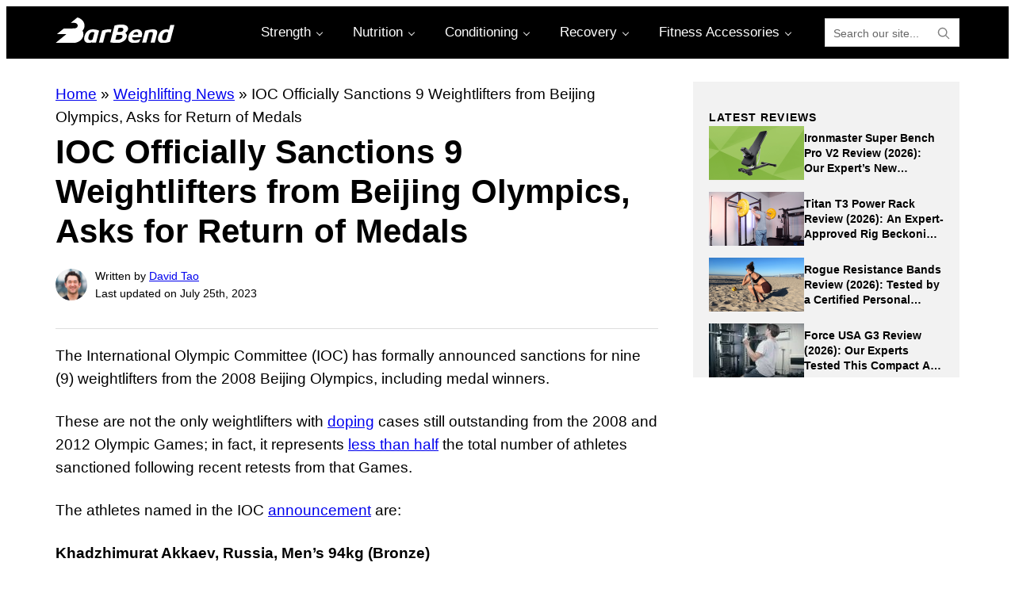

--- FILE ---
content_type: text/html; charset=UTF-8
request_url: https://barbend.com/ioc-weightlifters-beijing-olympics-return-of-medals/
body_size: 59912
content:
<!DOCTYPE html>
<html lang="en-US" prefix="og: https://ogp.me/ns#">
<head >
<meta charset="UTF-8" />
<meta name="viewport" content="width=device-width, initial-scale=1" />
	<style></style>
	
<!-- Google Tag Manager for WordPress by gtm4wp.com -->
<script data-cfasync="false" data-pagespeed-no-defer>
	var gtm4wp_datalayer_name = "dataLayer";
	var dataLayer = dataLayer || [];
</script>
<!-- End Google Tag Manager for WordPress by gtm4wp.com -->
<!-- Search Engine Optimization by Rank Math PRO - https://rankmath.com/ -->
<title>IOC Officially Sanctions 9 Weightlifters from Beijing Olympics, Asks for Return of Medals | BarBend</title>
<link data-rocket-preload as="style" href="https://fonts.googleapis.com/css2?family=Montserrat%3Aital%2Cwght%400%2C100..900%3B1%2C100..900&#038;ver=1.2.5&#038;display=swap" rel="preload">
<link href="https://fonts.googleapis.com/css2?family=Montserrat%3Aital%2Cwght%400%2C100..900%3B1%2C100..900&#038;ver=1.2.5&#038;display=swap" media="print" onload="this.media=&#039;all&#039;" rel="stylesheet">
<noscript><link rel="stylesheet" href="https://fonts.googleapis.com/css2?family=Montserrat%3Aital%2Cwght%400%2C100..900%3B1%2C100..900&#038;ver=1.2.5&#038;display=swap"></noscript>
<link crossorigin data-rocket-preload as="font" href="https://use.fontawesome.com/releases/v5.15.4/webfonts/fa-brands-400.woff2" rel="preload">
<link crossorigin data-rocket-preload as="font" href="https://use.fontawesome.com/releases/v5.15.4/webfonts/fa-regular-400.woff2" rel="preload">
<link crossorigin data-rocket-preload as="font" href="https://use.fontawesome.com/releases/v5.15.4/webfonts/fa-solid-900.woff2" rel="preload">
<link crossorigin data-rocket-preload as="font" href="https://fonts.gstatic.com/s/montserrat/v31/JTUQjIg1_i6t8kCHKm459WxRxC7mw9c.woff2" rel="preload">
<link crossorigin data-rocket-preload as="font" href="https://fonts.gstatic.com/s/montserrat/v31/JTUQjIg1_i6t8kCHKm459WxRzS7mw9c.woff2" rel="preload">
<link crossorigin data-rocket-preload as="font" href="https://fonts.gstatic.com/s/montserrat/v31/JTUQjIg1_i6t8kCHKm459WxRxi7mw9c.woff2" rel="preload">
<link crossorigin data-rocket-preload as="font" href="https://fonts.gstatic.com/s/montserrat/v31/JTUQjIg1_i6t8kCHKm459WxRxy7mw9c.woff2" rel="preload">
<link crossorigin data-rocket-preload as="font" href="https://fonts.gstatic.com/s/montserrat/v31/JTUQjIg1_i6t8kCHKm459WxRyS7m.woff2" rel="preload">
<link crossorigin data-rocket-preload as="font" href="https://fonts.gstatic.com/s/montserrat/v31/JTUSjIg1_i6t8kCHKm459WRhyzbi.woff2" rel="preload">
<link crossorigin data-rocket-preload as="font" href="https://fonts.gstatic.com/s/montserrat/v31/JTUSjIg1_i6t8kCHKm459W1hyzbi.woff2" rel="preload">
<link crossorigin data-rocket-preload as="font" href="https://fonts.gstatic.com/s/montserrat/v31/JTUSjIg1_i6t8kCHKm459WZhyzbi.woff2" rel="preload">
<link crossorigin data-rocket-preload as="font" href="https://fonts.gstatic.com/s/montserrat/v31/JTUSjIg1_i6t8kCHKm459Wdhyzbi.woff2" rel="preload">
<link crossorigin data-rocket-preload as="font" href="https://fonts.gstatic.com/s/montserrat/v31/JTUSjIg1_i6t8kCHKm459Wlhyw.woff2" rel="preload">
<style id="wpr-usedcss">img:is([sizes=auto i],[sizes^="auto," i]){contain-intrinsic-size:3000px 1500px}img.emoji{display:inline!important;border:none!important;box-shadow:none!important;height:1em!important;width:1em!important;margin:0 .07em!important;vertical-align:-.1em!important;background:0 0!important;padding:0!important}.wp-block-audio{box-sizing:border-box}.wp-block-audio :where(figcaption){margin-bottom:1em;margin-top:.5em}.wp-block-audio audio{min-width:300px;width:100%}.wp-block-button__link{align-content:center;box-sizing:border-box;cursor:pointer;display:inline-block;height:100%;text-align:center;word-break:break-word}.wp-block-button__link.aligncenter{text-align:center}.wp-block-button__link.alignright{text-align:right}:where(.wp-block-button__link){border-radius:9999px;box-shadow:none;padding:calc(.667em + 2px) calc(1.333em + 2px);text-decoration:none}:root :where(.wp-block-button .wp-block-button__link.is-style-outline),:root :where(.wp-block-button.is-style-outline>.wp-block-button__link){border:2px solid;padding:.667em 1.333em}:root :where(.wp-block-button .wp-block-button__link.is-style-outline:not(.has-text-color)),:root :where(.wp-block-button.is-style-outline>.wp-block-button__link:not(.has-text-color)){color:currentColor}:root :where(.wp-block-button .wp-block-button__link.is-style-outline:not(.has-background)),:root :where(.wp-block-button.is-style-outline>.wp-block-button__link:not(.has-background)){background-color:initial;background-image:none}:where(.wp-block-calendar table:not(.has-background) th){background:#ddd}:where(.wp-block-columns){margin-bottom:1.75em}:where(.wp-block-columns.has-background){padding:1.25em 2.375em}:where(.wp-block-post-comments input[type=submit]){border:none}:where(.wp-block-cover-image:not(.has-text-color)),:where(.wp-block-cover:not(.has-text-color)){color:#fff}:where(.wp-block-cover-image.is-light:not(.has-text-color)),:where(.wp-block-cover.is-light:not(.has-text-color)){color:#000}:root :where(.wp-block-cover h1:not(.has-text-color)),:root :where(.wp-block-cover h2:not(.has-text-color)),:root :where(.wp-block-cover h3:not(.has-text-color)),:root :where(.wp-block-cover h4:not(.has-text-color)),:root :where(.wp-block-cover h5:not(.has-text-color)),:root :where(.wp-block-cover h6:not(.has-text-color)),:root :where(.wp-block-cover p:not(.has-text-color)){color:inherit}.wp-block-embed.alignleft,.wp-block-embed.alignright,.wp-block[data-align=left]>[data-type="core/embed"],.wp-block[data-align=right]>[data-type="core/embed"]{max-width:360px;width:100%}.wp-block-embed{overflow-wrap:break-word}.wp-block-embed :where(figcaption){margin-bottom:1em;margin-top:.5em}.wp-block-embed iframe{max-width:100%}:where(.wp-block-file){margin-bottom:1.5em}:where(.wp-block-file__button){border-radius:2em;display:inline-block;padding:.5em 1em}:where(.wp-block-file__button):is(a):active,:where(.wp-block-file__button):is(a):focus,:where(.wp-block-file__button):is(a):hover,:where(.wp-block-file__button):is(a):visited{box-shadow:none;color:#fff;opacity:.85;text-decoration:none}.wp-block-gallery:not(.has-nested-images){display:flex;flex-wrap:wrap;list-style-type:none;margin:0;padding:0}.wp-block-gallery:not(.has-nested-images) figcaption{flex-grow:1}.wp-block-gallery:not(.has-nested-images).alignleft,.wp-block-gallery:not(.has-nested-images).alignright{max-width:420px;width:100%}:where(.wp-block-group.wp-block-group-is-layout-constrained){position:relative}h1.has-background,h2.has-background,h3.has-background,h4.has-background,h5.has-background,h6.has-background{padding:1.25em 2.375em}.wp-block-image>a,.wp-block-image>figure>a{display:inline-block}.wp-block-image img{box-sizing:border-box;height:auto;max-width:100%;vertical-align:bottom}.wp-block-image[style*=border-radius] img,.wp-block-image[style*=border-radius]>a{border-radius:inherit}.wp-block-image.aligncenter{text-align:center}.wp-block-image.alignfull>a,.wp-block-image.alignwide>a{width:100%}.wp-block-image.alignfull img,.wp-block-image.alignwide img{height:auto;width:100%}.wp-block-image .aligncenter,.wp-block-image .alignleft,.wp-block-image .alignright,.wp-block-image.aligncenter,.wp-block-image.alignleft,.wp-block-image.alignright{display:table}.wp-block-image .aligncenter>figcaption,.wp-block-image .alignleft>figcaption,.wp-block-image .alignright>figcaption,.wp-block-image.aligncenter>figcaption,.wp-block-image.alignleft>figcaption,.wp-block-image.alignright>figcaption{caption-side:bottom;display:table-caption}.wp-block-image .alignleft{float:left;margin:.5em 1em .5em 0}.wp-block-image .alignright{float:right;margin:.5em 0 .5em 1em}.wp-block-image .aligncenter{margin-left:auto;margin-right:auto}.wp-block-image :where(figcaption){margin-bottom:1em;margin-top:.5em}:root :where(.wp-block-image.is-style-rounded img,.wp-block-image .is-style-rounded img){border-radius:9999px}.wp-block-image figure{margin:0}@keyframes show-content-image{0%{visibility:hidden}99%{visibility:hidden}to{visibility:visible}}:where(.wp-block-latest-comments:not([style*=line-height] .wp-block-latest-comments__comment)){line-height:1.1}:where(.wp-block-latest-comments:not([style*=line-height] .wp-block-latest-comments__comment-excerpt p)){line-height:1.8}:root :where(.wp-block-latest-posts.is-grid){padding:0}:root :where(.wp-block-latest-posts.wp-block-latest-posts__list){padding-left:0}ol,ul{box-sizing:border-box}:root :where(.wp-block-list.has-background){padding:1.25em 2.375em}.wp-block-navigation{position:relative;--navigation-layout-justification-setting:flex-start;--navigation-layout-direction:row;--navigation-layout-wrap:wrap;--navigation-layout-justify:flex-start;--navigation-layout-align:center}.wp-block-navigation ul{margin-bottom:0;margin-left:0;margin-top:0;padding-left:0}.wp-block-navigation ul,.wp-block-navigation ul li{list-style:none;padding:0}.wp-block-navigation .wp-block-navigation-item{align-items:center;display:flex;position:relative}.wp-block-navigation .wp-block-navigation-item__content{display:block}.wp-block-navigation .wp-block-navigation-item__content.wp-block-navigation-item__content{color:inherit}.wp-block-navigation :where(a),.wp-block-navigation :where(a:active),.wp-block-navigation :where(a:focus){text-decoration:none}.wp-block-navigation.is-vertical{--navigation-layout-direction:column;--navigation-layout-justify:initial;--navigation-layout-align:flex-start}button.wp-block-navigation-item__content{background-color:initial;border:none;color:currentColor;font-family:inherit;font-size:inherit;font-style:inherit;font-weight:inherit;letter-spacing:inherit;line-height:inherit;text-align:left;text-transform:inherit}.wp-block-navigation__container{gap:inherit}:where(.wp-block-navigation.has-background .wp-block-navigation-item a:not(.wp-element-button)),:where(.wp-block-navigation.has-background .wp-block-navigation-submenu a:not(.wp-element-button)){padding:.5em 1em}:where(.wp-block-navigation .wp-block-navigation__submenu-container .wp-block-navigation-item a:not(.wp-element-button)),:where(.wp-block-navigation .wp-block-navigation__submenu-container .wp-block-navigation-submenu a:not(.wp-element-button)),:where(.wp-block-navigation .wp-block-navigation__submenu-container .wp-block-navigation-submenu button.wp-block-navigation-item__content),:where(.wp-block-navigation .wp-block-navigation__submenu-container .wp-block-pages-list__item button.wp-block-navigation-item__content){padding:.5em 1em}.wp-block-navigation__container{align-items:var(--navigation-layout-align,initial);display:flex;flex-direction:var(--navigation-layout-direction,initial);flex-wrap:var(--navigation-layout-wrap,wrap);justify-content:var(--navigation-layout-justify,initial);list-style:none;margin:0;padding-left:0}.wp-block-navigation__container .is-responsive{display:none}.wp-block-navigation__container:only-child{flex-grow:1}.wp-block-navigation .wp-block-navigation-item__label{overflow-wrap:break-word}.wp-block-navigation .wp-block-navigation-item{background-color:inherit}:root :where(p.has-background){padding:1.25em 2.375em}:where(p.has-text-color:not(.has-link-color)) a{color:inherit}:where(.wp-block-post-comments-form) input:not([type=submit]),:where(.wp-block-post-comments-form) textarea{border:1px solid #949494;font-family:inherit;font-size:1em}:where(.wp-block-post-comments-form) input:where(:not([type=submit]):not([type=checkbox])),:where(.wp-block-post-comments-form) textarea{padding:calc(.667em + 2px)}:where(.wp-block-post-excerpt){box-sizing:border-box;margin-bottom:var(--wp--style--block-gap);margin-top:var(--wp--style--block-gap)}:where(.wp-block-preformatted.has-background){padding:1.25em 2.375em}:where(.wp-block-search__button){border:1px solid #ccc;padding:6px 10px}:where(.wp-block-search__input){font-family:inherit;font-size:inherit;font-style:inherit;font-weight:inherit;letter-spacing:inherit;line-height:inherit;text-transform:inherit}:where(.wp-block-search__button-inside .wp-block-search__inside-wrapper){border:1px solid #949494;box-sizing:border-box;padding:4px}:where(.wp-block-search__button-inside .wp-block-search__inside-wrapper) .wp-block-search__input{border:none;border-radius:0;padding:0 4px}:where(.wp-block-search__button-inside .wp-block-search__inside-wrapper) .wp-block-search__input:focus{outline:0}:where(.wp-block-search__button-inside .wp-block-search__inside-wrapper) :where(.wp-block-search__button){padding:4px 8px}:root :where(.wp-block-separator.is-style-dots){height:auto;line-height:1;text-align:center}:root :where(.wp-block-separator.is-style-dots):before{color:currentColor;content:"···";font-family:serif;font-size:1.5em;letter-spacing:2em;padding-left:2em}:root :where(.wp-block-site-logo.is-style-rounded){border-radius:9999px}.wp-block-social-links{background:0 0;box-sizing:border-box;margin-left:0;padding-left:0;padding-right:0;text-indent:0}.wp-block-social-links .wp-social-link a,.wp-block-social-links .wp-social-link a:hover{border-bottom:0;box-shadow:none;text-decoration:none}.wp-block-social-links .wp-social-link svg{height:1em;width:1em}.wp-block-social-links .wp-social-link span:not(.screen-reader-text){font-size:.65em;margin-left:.5em;margin-right:.5em}.wp-block-social-links{font-size:24px}.wp-block-social-links.aligncenter{display:flex;justify-content:center}.wp-block-social-links.alignright{justify-content:flex-end}.wp-block-social-link{border-radius:9999px;display:block;height:auto}@media not (prefers-reduced-motion){.wp-block-image img.hide{visibility:hidden}.wp-block-image img.show{animation:.4s show-content-image}.wp-block-social-link{transition:transform .1s ease}}.wp-block-social-link a{align-items:center;display:flex;line-height:0}.wp-block-social-link:hover{transform:scale(1.1)}.wp-block-social-links .wp-block-social-link.wp-social-link{display:inline-block;margin:0;padding:0}.wp-block-social-links .wp-block-social-link.wp-social-link .wp-block-social-link-anchor,.wp-block-social-links .wp-block-social-link.wp-social-link .wp-block-social-link-anchor svg,.wp-block-social-links .wp-block-social-link.wp-social-link .wp-block-social-link-anchor:active,.wp-block-social-links .wp-block-social-link.wp-social-link .wp-block-social-link-anchor:hover,.wp-block-social-links .wp-block-social-link.wp-social-link .wp-block-social-link-anchor:visited{color:currentColor;fill:currentColor}:where(.wp-block-social-links:not(.is-style-logos-only)) .wp-social-link{background-color:#f0f0f0;color:#444}:where(.wp-block-social-links:not(.is-style-logos-only)) .wp-social-link-amazon{background-color:#f90;color:#fff}:where(.wp-block-social-links:not(.is-style-logos-only)) .wp-social-link-bandcamp{background-color:#1ea0c3;color:#fff}:where(.wp-block-social-links:not(.is-style-logos-only)) .wp-social-link-behance{background-color:#0757fe;color:#fff}:where(.wp-block-social-links:not(.is-style-logos-only)) .wp-social-link-bluesky{background-color:#0a7aff;color:#fff}:where(.wp-block-social-links:not(.is-style-logos-only)) .wp-social-link-codepen{background-color:#1e1f26;color:#fff}:where(.wp-block-social-links:not(.is-style-logos-only)) .wp-social-link-deviantart{background-color:#02e49b;color:#fff}:where(.wp-block-social-links:not(.is-style-logos-only)) .wp-social-link-discord{background-color:#5865f2;color:#fff}:where(.wp-block-social-links:not(.is-style-logos-only)) .wp-social-link-dribbble{background-color:#e94c89;color:#fff}:where(.wp-block-social-links:not(.is-style-logos-only)) .wp-social-link-dropbox{background-color:#4280ff;color:#fff}:where(.wp-block-social-links:not(.is-style-logos-only)) .wp-social-link-etsy{background-color:#f45800;color:#fff}:where(.wp-block-social-links:not(.is-style-logos-only)) .wp-social-link-facebook{background-color:#0866ff;color:#fff}:where(.wp-block-social-links:not(.is-style-logos-only)) .wp-social-link-fivehundredpx{background-color:#000;color:#fff}:where(.wp-block-social-links:not(.is-style-logos-only)) .wp-social-link-flickr{background-color:#0461dd;color:#fff}:where(.wp-block-social-links:not(.is-style-logos-only)) .wp-social-link-foursquare{background-color:#e65678;color:#fff}:where(.wp-block-social-links:not(.is-style-logos-only)) .wp-social-link-github{background-color:#24292d;color:#fff}:where(.wp-block-social-links:not(.is-style-logos-only)) .wp-social-link-goodreads{background-color:#eceadd;color:#382110}:where(.wp-block-social-links:not(.is-style-logos-only)) .wp-social-link-google{background-color:#ea4434;color:#fff}:where(.wp-block-social-links:not(.is-style-logos-only)) .wp-social-link-gravatar{background-color:#1d4fc4;color:#fff}:where(.wp-block-social-links:not(.is-style-logos-only)) .wp-social-link-instagram{background-color:#f00075;color:#fff}:where(.wp-block-social-links:not(.is-style-logos-only)) .wp-social-link-lastfm{background-color:#e21b24;color:#fff}:where(.wp-block-social-links:not(.is-style-logos-only)) .wp-social-link-linkedin{background-color:#0d66c2;color:#fff}:where(.wp-block-social-links:not(.is-style-logos-only)) .wp-social-link-mastodon{background-color:#3288d4;color:#fff}:where(.wp-block-social-links:not(.is-style-logos-only)) .wp-social-link-medium{background-color:#000;color:#fff}:where(.wp-block-social-links:not(.is-style-logos-only)) .wp-social-link-meetup{background-color:#f6405f;color:#fff}:where(.wp-block-social-links:not(.is-style-logos-only)) .wp-social-link-patreon{background-color:#000;color:#fff}:where(.wp-block-social-links:not(.is-style-logos-only)) .wp-social-link-pinterest{background-color:#e60122;color:#fff}:where(.wp-block-social-links:not(.is-style-logos-only)) .wp-social-link-pocket{background-color:#ef4155;color:#fff}:where(.wp-block-social-links:not(.is-style-logos-only)) .wp-social-link-reddit{background-color:#ff4500;color:#fff}:where(.wp-block-social-links:not(.is-style-logos-only)) .wp-social-link-skype{background-color:#0478d7;color:#fff}:where(.wp-block-social-links:not(.is-style-logos-only)) .wp-social-link-snapchat{background-color:#fefc00;color:#fff;stroke:#000}:where(.wp-block-social-links:not(.is-style-logos-only)) .wp-social-link-soundcloud{background-color:#ff5600;color:#fff}:where(.wp-block-social-links:not(.is-style-logos-only)) .wp-social-link-spotify{background-color:#1bd760;color:#fff}:where(.wp-block-social-links:not(.is-style-logos-only)) .wp-social-link-telegram{background-color:#2aabee;color:#fff}:where(.wp-block-social-links:not(.is-style-logos-only)) .wp-social-link-threads{background-color:#000;color:#fff}:where(.wp-block-social-links:not(.is-style-logos-only)) .wp-social-link-tiktok{background-color:#000;color:#fff}:where(.wp-block-social-links:not(.is-style-logos-only)) .wp-social-link-tumblr{background-color:#011835;color:#fff}:where(.wp-block-social-links:not(.is-style-logos-only)) .wp-social-link-twitch{background-color:#6440a4;color:#fff}:where(.wp-block-social-links:not(.is-style-logos-only)) .wp-social-link-twitter{background-color:#1da1f2;color:#fff}:where(.wp-block-social-links:not(.is-style-logos-only)) .wp-social-link-vimeo{background-color:#1eb7ea;color:#fff}:where(.wp-block-social-links:not(.is-style-logos-only)) .wp-social-link-vk{background-color:#4680c2;color:#fff}:where(.wp-block-social-links:not(.is-style-logos-only)) .wp-social-link-wordpress{background-color:#3499cd;color:#fff}:where(.wp-block-social-links:not(.is-style-logos-only)) .wp-social-link-whatsapp{background-color:#25d366;color:#fff}:where(.wp-block-social-links:not(.is-style-logos-only)) .wp-social-link-x{background-color:#000;color:#fff}:where(.wp-block-social-links:not(.is-style-logos-only)) .wp-social-link-yelp{background-color:#d32422;color:#fff}:where(.wp-block-social-links:not(.is-style-logos-only)) .wp-social-link-youtube{background-color:red;color:#fff}:where(.wp-block-social-links.is-style-logos-only) .wp-social-link{background:0 0}:where(.wp-block-social-links.is-style-logos-only) .wp-social-link svg{height:1.25em;width:1.25em}:where(.wp-block-social-links.is-style-logos-only) .wp-social-link-amazon{color:#f90}:where(.wp-block-social-links.is-style-logos-only) .wp-social-link-bandcamp{color:#1ea0c3}:where(.wp-block-social-links.is-style-logos-only) .wp-social-link-behance{color:#0757fe}:where(.wp-block-social-links.is-style-logos-only) .wp-social-link-bluesky{color:#0a7aff}:where(.wp-block-social-links.is-style-logos-only) .wp-social-link-codepen{color:#1e1f26}:where(.wp-block-social-links.is-style-logos-only) .wp-social-link-deviantart{color:#02e49b}:where(.wp-block-social-links.is-style-logos-only) .wp-social-link-discord{color:#5865f2}:where(.wp-block-social-links.is-style-logos-only) .wp-social-link-dribbble{color:#e94c89}:where(.wp-block-social-links.is-style-logos-only) .wp-social-link-dropbox{color:#4280ff}:where(.wp-block-social-links.is-style-logos-only) .wp-social-link-etsy{color:#f45800}:where(.wp-block-social-links.is-style-logos-only) .wp-social-link-facebook{color:#0866ff}:where(.wp-block-social-links.is-style-logos-only) .wp-social-link-fivehundredpx{color:#000}:where(.wp-block-social-links.is-style-logos-only) .wp-social-link-flickr{color:#0461dd}:where(.wp-block-social-links.is-style-logos-only) .wp-social-link-foursquare{color:#e65678}:where(.wp-block-social-links.is-style-logos-only) .wp-social-link-github{color:#24292d}:where(.wp-block-social-links.is-style-logos-only) .wp-social-link-goodreads{color:#382110}:where(.wp-block-social-links.is-style-logos-only) .wp-social-link-google{color:#ea4434}:where(.wp-block-social-links.is-style-logos-only) .wp-social-link-gravatar{color:#1d4fc4}:where(.wp-block-social-links.is-style-logos-only) .wp-social-link-instagram{color:#f00075}:where(.wp-block-social-links.is-style-logos-only) .wp-social-link-lastfm{color:#e21b24}:where(.wp-block-social-links.is-style-logos-only) .wp-social-link-linkedin{color:#0d66c2}:where(.wp-block-social-links.is-style-logos-only) .wp-social-link-mastodon{color:#3288d4}:where(.wp-block-social-links.is-style-logos-only) .wp-social-link-medium{color:#000}:where(.wp-block-social-links.is-style-logos-only) .wp-social-link-meetup{color:#f6405f}:where(.wp-block-social-links.is-style-logos-only) .wp-social-link-patreon{color:#000}:where(.wp-block-social-links.is-style-logos-only) .wp-social-link-pinterest{color:#e60122}:where(.wp-block-social-links.is-style-logos-only) .wp-social-link-pocket{color:#ef4155}:where(.wp-block-social-links.is-style-logos-only) .wp-social-link-reddit{color:#ff4500}:where(.wp-block-social-links.is-style-logos-only) .wp-social-link-skype{color:#0478d7}:where(.wp-block-social-links.is-style-logos-only) .wp-social-link-snapchat{color:#fff;stroke:#000}:where(.wp-block-social-links.is-style-logos-only) .wp-social-link-soundcloud{color:#ff5600}:where(.wp-block-social-links.is-style-logos-only) .wp-social-link-spotify{color:#1bd760}:where(.wp-block-social-links.is-style-logos-only) .wp-social-link-telegram{color:#2aabee}:where(.wp-block-social-links.is-style-logos-only) .wp-social-link-threads{color:#000}:where(.wp-block-social-links.is-style-logos-only) .wp-social-link-tiktok{color:#000}:where(.wp-block-social-links.is-style-logos-only) .wp-social-link-tumblr{color:#011835}:where(.wp-block-social-links.is-style-logos-only) .wp-social-link-twitch{color:#6440a4}:where(.wp-block-social-links.is-style-logos-only) .wp-social-link-twitter{color:#1da1f2}:where(.wp-block-social-links.is-style-logos-only) .wp-social-link-vimeo{color:#1eb7ea}:where(.wp-block-social-links.is-style-logos-only) .wp-social-link-vk{color:#4680c2}:where(.wp-block-social-links.is-style-logos-only) .wp-social-link-whatsapp{color:#25d366}:where(.wp-block-social-links.is-style-logos-only) .wp-social-link-wordpress{color:#3499cd}:where(.wp-block-social-links.is-style-logos-only) .wp-social-link-x{color:#000}:where(.wp-block-social-links.is-style-logos-only) .wp-social-link-yelp{color:#d32422}:where(.wp-block-social-links.is-style-logos-only) .wp-social-link-youtube{color:red}:root :where(.wp-block-social-links .wp-social-link a){padding:.25em}:root :where(.wp-block-social-links.is-style-logos-only .wp-social-link a){padding:0}:root :where(.wp-block-social-links.is-style-pill-shape .wp-social-link a){padding-left:.6666666667em;padding-right:.6666666667em}.wp-block-spacer{clear:both}:root :where(.wp-block-tag-cloud.is-style-outline){display:flex;flex-wrap:wrap;gap:1ch}:root :where(.wp-block-tag-cloud.is-style-outline a){border:1px solid;font-size:unset!important;margin-right:0;padding:1ch 2ch;text-decoration:none!important}.wp-block-table{overflow-x:auto}.wp-block-table table{border-collapse:collapse;width:100%}.wp-block-table thead{border-bottom:3px solid}.wp-block-table tfoot{border-top:3px solid}.wp-block-table td,.wp-block-table th{border:1px solid;padding:.5em}.wp-block-table.aligncenter,.wp-block-table.alignleft,.wp-block-table.alignright{display:table;width:auto}.wp-block-table.aligncenter td,.wp-block-table.aligncenter th,.wp-block-table.alignleft td,.wp-block-table.alignleft th,.wp-block-table.alignright td,.wp-block-table.alignright th{word-break:break-word}.wp-block-table .has-border-color td,.wp-block-table .has-border-color th,.wp-block-table .has-border-color tr,.wp-block-table .has-border-color>*{border-color:inherit}.wp-block-table table[style*=border-bottom-color] tr:last-child,.wp-block-table table[style*=border-bottom-color] tr:last-child td,.wp-block-table table[style*=border-bottom-color] tr:last-child th,.wp-block-table table[style*=border-bottom-color]>*,.wp-block-table table[style*=border-bottom-color]>* td,.wp-block-table table[style*=border-bottom-color]>* th{border-bottom-color:inherit}.wp-block-table table[style*=border-bottom-color] tr:not(:last-child){border-bottom-color:initial}.wp-block-table table[style*=border-style] td,.wp-block-table table[style*=border-style] th,.wp-block-table table[style*=border-style] tr,.wp-block-table table[style*=border-style]>*{border-style:inherit}.wp-block-table table[style*=border-width] td,.wp-block-table table[style*=border-width] th,.wp-block-table table[style*=border-width] tr,.wp-block-table table[style*=border-width]>*{border-style:inherit;border-width:inherit}:root :where(.wp-block-table-of-contents){box-sizing:border-box}:where(.wp-block-term-description){box-sizing:border-box;margin-bottom:var(--wp--style--block-gap);margin-top:var(--wp--style--block-gap)}:where(pre.wp-block-verse){font-family:inherit}.wp-block-video{box-sizing:border-box}.wp-block-video video{vertical-align:middle;width:100%}@supports (position:sticky){.wp-block-video [poster]{object-fit:cover}}.wp-block-video.aligncenter{text-align:center}.wp-block-video :where(figcaption){margin-bottom:1em;margin-top:.5em}.editor-styles-wrapper,.entry-content{counter-reset:footnotes}.wp-element-button{cursor:pointer}:root{--wp--preset--font-size--normal:16px;--wp--preset--font-size--huge:42px}.aligncenter{clear:both}.screen-reader-text{border:0;clip-path:inset(50%);height:1px;margin:-1px;overflow:hidden;padding:0;position:absolute;width:1px;word-wrap:normal!important}.screen-reader-text:focus{background-color:#ddd;clip-path:none;color:#444;display:block;font-size:1em;height:auto;left:5px;line-height:normal;padding:15px 23px 14px;text-decoration:none;top:5px;width:auto;z-index:100000}html :where(.has-border-color){border-style:solid}html :where([style*=border-top-color]){border-top-style:solid}html :where([style*=border-right-color]){border-right-style:solid}html :where([style*=border-bottom-color]){border-bottom-style:solid}html :where([style*=border-left-color]){border-left-style:solid}html :where([style*=border-width]){border-style:solid}html :where([style*=border-top-width]){border-top-style:solid}html :where([style*=border-right-width]){border-right-style:solid}html :where([style*=border-bottom-width]){border-bottom-style:solid}html :where([style*=border-left-width]){border-left-style:solid}html :where(img[class*=wp-image-]){height:auto;max-width:100%}:where(figure){margin:0 0 1em}html :where(.is-position-sticky){--wp-admin--admin-bar--position-offset:var(--wp-admin--admin-bar--height,0px)}.wp-block-audio :where(figcaption){color:#555;font-size:13px;text-align:center}.is-dark-theme .wp-block-audio :where(figcaption){color:#ffffffa6}.wp-block-audio{margin:0 0 1em}.wp-block-embed :where(figcaption){color:#555;font-size:13px;text-align:center}.is-dark-theme .wp-block-embed :where(figcaption){color:#ffffffa6}.wp-block-embed{margin:0 0 1em}:root :where(.wp-block-image figcaption){color:#555;font-size:13px;text-align:center}.is-dark-theme :root :where(.wp-block-image figcaption){color:#ffffffa6}.wp-block-image{margin:0 0 1em}:where(.wp-block-group.has-background){padding:1.25em 2.375em}.wp-block-table{margin:0 0 1em}.wp-block-table td,.wp-block-table th{word-break:normal}.wp-block-table :where(figcaption){color:#555;font-size:13px;text-align:center}.is-dark-theme .wp-block-table :where(figcaption){color:#ffffffa6}.wp-block-video :where(figcaption){color:#555;font-size:13px;text-align:center}.is-dark-theme .wp-block-video :where(figcaption){color:#ffffffa6}.wp-block-video{margin:0 0 1em}:root :where(.wp-block-template-part.has-background){margin-bottom:0;margin-top:0;padding:1.25em 2.375em}:root{--accordion-background--color--icon:#8cc640;--accordion-color--heading:#2c2c2c;--accordion-color--subheading:#2c2c2c;--accordion-color--content:#2c2c2c;--accordion-font--family--heading:'Montserrat';--accordion-font--family--subheading:'Montserrat';--accordion-font--family--content:'Montserrat';--accordion-font--size--heading:24px;--accordion-font--size--heading-full:32px;--accordion-font--size--subheading:16px;--accordion-font--size--subheading-full:16px;--accordion-font--size--content:16px;--accordion-font--weight--heading:700;--accordion-font--weight--subheading:700}:root{--related-articles-horizontal-color--title:#2c2c2c;--related-articles-horizontal-color--content:#2c2c2c;--related-articles-horizontal-color--read-more:#326891;--related-articles-horizontal-color--navigation-arrow:#8cc640;--related-articles-horizontal-font--family--title:'Montserrat';--related-articles-horizontal-font--family--content:'Montserrat';--related-articles-horizontal-font--family--read-more:'Montserrat';--related-articles-horizontal-font--size--title:16px;--related-articles-horizontal-font--size--title-full:16px;--related-articles-horizontal-font--size--content:14px;--related-articles-horizontal-font--size--read-more:14px;--related-articles-horizontal-font--weight--title:700;--related-articles-horizontal-line--height--title:24px;--related-articles-vertical-border--color--image:#8cc640;--related-articles-vertical-border--color--image-full:#8cc640;--related-articles-vertical-border--width--image-full:2px;--related-articles-vertical-border--width--image:2px;--related-articles-vertical-border--radius--image:0;--related-articles-vertical-color--title:#2c2c2c;--related-articles-vertical-color--content:#2c2c2c;--related-articles-vertical-color--read-more:#326891;--related-articles-vertical-font--family--title:'Montserrat';--related-articles-vertical-font--family--content:'Montserrat';--related-articles-vertical-font--family--read-more:'Montserrat';--related-articles-vertical-font--size--title-full:16px;--related-articles-vertical-font--size--title:14px;--related-articles-vertical-font--size--content:16px;--related-articles-vertical-font--size--read-more:16px;--related-articles-vertical-font--weight--title:700;--related-articles-vertical-line--height--title:24px;--related-articles-list-border--style:solid;--related-articles-list-border--color:#e6e6e6;--related-articles-list-color--block-title:#2c2c2c;--related-articles-list-color--title:#2c2c2c;--related-articles-list-color--date:#555555;--related-articles-list-color--arrow:#2c2c2c;--related-articles-list-font--family--title:'Montserrat';--related-articles-list-font--family--date:'Montserrat';--related-articles-list-font--size--title-full:14px;--related-articles-list-font--size--title:14px;--related-articles-list-font--size--date:16px;--related-articles-list-font--weight--title:700;--related-articles-list-line--height--title:21px;--related-articles-list-line--height--date:24px}.p4-blocks--bb .p4-blocks-article-list{margin:0}.p4-blocks--bb .p4-blocks-article-list a:hover{cursor:pointer}.p4-blocks-article-list ::-webkit-scrollbar{width:0}.p4-blocks-article-list ::-webkit-scrollbar-track{background:rgba(0,0,0,0)}.p4-blocks-article-list ::-webkit-scrollbar-thumb{border:none}.p4-blocks-article-list *{-ms-overflow-style:none}.p4-blocks-article-list[class*=alignfull],.p4-blocks-article-list[class*=alignwide]{margin-left:auto!important;margin-right:auto!important;position:relative}.p4-blocks-article-list[class*=alignwide]{justify-self:center;width:100%}.p4-blocks-article-list[class*=alignfull]{left:0;right:0;width:100vw;justify-self:stretch}.p4-blocks-article-list{display:flex;flex-flow:row wrap;justify-content:center;align-items:start;gap:1rem 1rem;margin:16px auto;padding:0;position:relative;width:100%}@media all and (min-width:873px){.p4-blocks-article-list{flex-wrap:nowrap}}.p4-blocks-article-list__viewport{align-items:start;display:flex;gap:1rem;justify-content:flex-start;margin:1rem auto;overflow-y:hidden;padding:0;scroll-behavior:smooth;scroll-snap-type:x mandatory;transition:transform .3s ease-in-out;width:calc(100% - 32px)}@media all and (min-width:38.75rem){.p4-blocks-article-list__viewport{flex-direction:row;flex-wrap:nowrap}.c-lightbox .c-lightbox__close{right:10vw}}.article-hidden{display:none!important}:root{--bibliography-color--content:#2c2c2c;--bibliography-color--subheading:#2c2c2c;--bibliography-color--link:#326891;--bibliography-font--family--content:'Montserrat';--bibliography-font--family--subheading:'Montserrat';--bibliography-font--size--content:16px;--bibliography-font--size--subheading:20px;--bibliography-font--size--subheading-full:20px;--bibliography-font--weight--subheading:700}:root{--biography-color--heading:#2c2c2c;--biography-color--content:#2c2c2c;--biography-color--social-icons:#2c2c2c;--biography-color--link:#326891;--biography-font-family--name:'Montserrat';--biography-font-size--name:20px;--biography-font-weight--name:700;--biography-font-family--title:'Montserrat';--biography-font-size--title:16px;--biography-font-weight--title:400;--biography-font-family--heading:'Montserrat';--biography-font-size--heading:16px;--biography-font-weight--heading:700;--biography-spacing--heading:8px;--biography-font-family--heading-full:'Montserrat';--biography-font-size--heading-full:16px;--biography-spacing--heading-full:8px;--biography-font-family--content:'Montserrat'}:root{--button-row-swipe--fill:#8cc640;--button-row-category-card--color:#2c2c2c;--button-row-category-card--color-hover:#2c2c2c;--button-row-category-card--font-family:'Montserrat';--button-row-category-card--font-weight:400;--button-row-category-card--font-size:14px;--button-row-category-card--line-height:21px;--button-row-category-card--background-color-hover:inherit;--button-row-icon--color:#2c2c2c;--button-row-icon--color-hover:#ffffff;--button-row-icon--font-family:'Montserrat';--button-row-icon--font-weight:400;--button-row-icon--font-size:16px;--button-row-icon--line-height:24px;--button-row-icon--background-color:#f7f7f7;--button-row-icon--background-color-hover:#2c2c2c;--button-row-image--color:#2c2c2c;--button-row-image--color-hover:#2c2c2c;--button-row-image--font-family:'Montserrat';--button-row-image--font-weight:700;--button-row-image--font-size:20px;--button-row-image--line-height:26px;--button-row-image--background-color-hover:inherit}:root{--callout-background--color:#f7f7f7;--callout-heading--color:#f7f7f7;--callout-font--family--content:'Montserrat';--callout-font--family--heading:'Montserrat';--callout-font--size--heading-large:20px;--callout-font--size--heading-medium:20px;--callout-font--size--heading-small:20px;--callout-font--weight--heading:700}[lightbox-toggle]{cursor:zoom-in}.c-lightbox{font-family:Arial,"Helvetica Neue",Helvetica,sans-serif;pointer-events:none;position:fixed;opacity:0;width:100vw;height:100vh;z-index:9000000;top:0;left:0;right:0;bottom:0;background-color:rgba(0,0,0,.85);display:flex;flex-direction:column;justify-content:center;align-items:center;transition:opacity .3s}.c-lightbox.open{opacity:1;pointer-events:all}.c-lightbox .c-lightbox__container{width:100%;height:100%}.c-lightbox .c-lightbox__close{z-index:999999;position:absolute;cursor:pointer;top:10vh;right:10vw;font-size:30px;padding:12px 16px;color:#fff}@media screen and (max-width:967px){.c-lightbox .c-lightbox__close{right:5vw}}.c-lightbox .c-lightbox__close:hover{color:#000;background-color:#fff;border-radius:5px}.c-lightbox .swiper-container{width:100%;height:100%}.c-lightbox .swiper-slide{display:flex;justify-content:center;align-items:center}.c-lightbox .swiper-pagination{color:#fff;bottom:8vh;z-index:5}.c-lightbox .swiper-button-next{background-color:#fff;border-radius:8px;color:#000;padding:16px 20px;top:90vh;right:40vw}.c-lightbox .swiper-button-next:hover{color:#000}.c-lightbox .swiper-button-next:after{font-size:12px}@media screen and (max-width:600px){html :where(.is-position-sticky){--wp-admin--admin-bar--position-offset:0px}.c-lightbox .swiper-pagination{bottom:28vh;z-index:inherit}.c-lightbox .swiper-button-next{right:40vw;top:70vh}}.c-lightbox .swiper-button-prev{background-color:#fff;border-radius:8px;color:#000;padding:16px 20px;top:90vh;left:40vw;opacity:1}.c-lightbox .swiper-button-prev:hover{color:#000}.c-lightbox .swiper-button-prev:after{font-size:12px}@media screen and (max-width:600px){.c-lightbox .swiper-button-prev{left:40vw;top:70vh}}@media screen and (max-width:967px){.c-lightbox .swiper-button-next{right:5vw}.c-lightbox .swiper-button-prev{left:5vw}}.c-lightbox .c-lightbox__image{display:flex;justify-content:center;align-items:center;position:relative;height:75%;width:75%;text-align:center;cursor:pointer}.c-lightbox .c-lightbox__image img{width:auto;height:auto;max-height:90vh;max-width:90vw}.swiper-slide-thumb-active>div{border:2px solid var(--image-carousel-thumbnail--border-color)!important}:root{--email-background:#2c2c2c;--email-heading--color:#ffffff;--email-heading--family:'Montserrat';--email-heading--size:20px;--email-heading--weight:700;--email-text--color:#ffffff;--email-text--family:'Montserrat';--email-text--size:16px;--email-input--color:#555555;--email-input--family:'Montserrat';--email-input--size:16px}:root{--expanded-byline-container--background:#f7f7f7;--expanded-byline-image--background:#79a636;--expanded-byline-author-name--color:#2c2c2c;--expanded-byline-author-name--family:'Montserrat';--expanded-byline-author-name--size:14px;--expanded-byline-author-name--weight:700;--expanded-byline-author-small--family:'Montserrat';--expanded-byline-author-small--size:14px;--expanded-byline-section-heading--color:#2c2c2c;--expanded-byline-section-heading--family:'Montserrat';--expanded-byline-section-heading--size:16px;--expanded-byline-section-heading--weight:700;--expanded-byline-section-heading--size-full:16px;--expanded-byline-section-content--color:#2c2c2c;--expanded-byline-section-content--family:'Montserrat';--expanded-byline-section-content--size:14px;--expanded-byline-section-link--color:#326891;--expanded-byline-section-link--decoration:underline;--expanded-byline-expand--background:#e6e6e6;--expanded-byline-expand--color:#2c2c2c}:root{--image-and-text-background--image-side-by-side:#8cc640;--image-and-text-background-color--swiper-pagination:#2c2c2c;--image-and-text-color--content:#2c2c2c;--image-and-text-color--heading:#2c2c2c;--image-and-text-font--family--content:'Montserrat';--image-and-text-font--family--heading:'Montserrat';--image-and-text-font--size--content:16px;--image-and-text-font--size--heading-horizontal:16px;--image-and-text-font--size--heading-horizontal--full:20px;--image-and-text-font--size--heading-side-by-side:24px;--image-and-text-font--size--heading-vertical:20px;--image-and-text-font--size--heading-icon:16px;--image-and-text-font--size--heading-video:14px;--image-and-text-font--size--heading-video--full:16px;--image-and-text-font--weight--heading:700;--image-and-text-line-height--heading-side-by-side:31px;--image-and-text-line-height--content:24px}:root{--listicle-font--size-list-item:16px;--listicle-font--weight-list-item:700;--listicle-font--family-list-item:'Montserrat';--listicle-line-height-list-item:24px;--listicle-color-list-item:#2c2c2c;--listicle-color-list-item-link:#326891;--listicle-text--decoration-list-item-link:underline}:root{--lists-with-icons-font--family--list-title:'Montserrat';--lists-with-icons-font--size--list-title:20px;--lists-with-icons-font--weight--list-title:700;--lists-with-icons-font--size--list-title--full:32px;--lists-with-icons-font--weight--list-title--full:700;--lists-with-icons-font--size--content:16px;--lists-with-icons-font--size--content--full:20px;--lists-with-icons-color--marker-icon:#8cc640}:root{--pros-cons-list-background-color:#f7f7f7;--pros-cons-list-color--content:#2c2c2c;--pros-cons-list-color--heading:#2c2c2c;--pros-cons-list-color--link:#161616;--pros-cons-list-color--pros-icon:#2c2c2c;--pros-cons-list-color--cons-icon:#2c2c2c;--pros-cons-list-text-decoration--link:underline;--pros-cons-list-font--family--content:'Montserrat';--pros-cons-list-font--family--heading:'Montserrat';--pros-cons-list-font--family--heading--full:'Montserrat';--pros-cons-list-font--family--list-title:'Montserrat';--pros-cons-list-font--family--list-title--full:'Montserrat';--pros-cons-list-font--size--content:16px;--pros-cons-list-font--size--content--full:16px;--pros-cons-list-font--size--heading:24px;--pros-cons-list-font--size--heading--full:32px;--pros-cons-list-font--size--list-title:20px;--pros-cons-list-font--size--list-title--full:20px;--pros-cons-list-font--weight--heading:700;--pros-cons-list-font--weight--heading--full:700;--pros-cons-list-font--weight--list-title:700;--pros-cons-list-font--weight--list-title--full:700}:root{--quote-background--color:#2c2c2c;--quote-border--color:#d1d1d1;--quote-border--color--left:#8cc640;--quote-background--color--icon:#8cc640;--quote-background--color--alt:#2c2c2c;--quote-border--color--alt:#8cc640;--quote-background--color--before-alt:#8cc640;--quote-background--color--icon--alt:#8cc640;--quote-font--family--quote:'Montserrat';--quote-font--family--citation:'Montserrat';--quote-font--size:14px;--quote-font--weight--citation:700;--quote-color--quote:#ffffff;--quote-color--citation:#ffffff}:root{--bar-chart-background--color--bar:#d1d1d1;--bar-chart-background--color--button:#8cc640;--bar-chart-background--color--button--hover:#57801a;--bar-chart-color--score:#2c2c2c;--bar-chart-color--heading:#2c2c2c;--bar-chart-color--button:#2c2c2c;--bar-chart-color--button--hover:#ffffff;--bar-chart-font--family--heading:'Montserrat';--bar-chart-font--family--score:'Montserrat';--bar-chart-font--family--button:'Montserrat';--bar-chart-font--size--score:16px;--bar-chart-font--size--heading:24px;--bar-chart-font--size--heading-full:32px;--bar-chart-font--size--button:18px;--bar-chart-font--weight--heading:700;--bar-chart-font--weight--button:inherit;--bar-chart-padding--button:12px;--bar-chart-text-transform--button:none;--bar-chart-border-radius--button:0;--circle-chart-background--color--circle:#8cc640;--circle-chart-color--heading:#2c2c2c;--circle-chart-color--content:#555555;--circle-chart-color--score:#2c2c2c;--circle-chart-color--caption:#2c2c2c;--circle-chart-font--family--heading:'Montserrat';--circle-chart-font--family--content:'Montserrat';--circle-chart-font--family--score:'Montserrat';--circle-chart-font--size--heading:16px;--circle-chart-font--size--heading-full:20px;--circle-chart-font--size--legend:14px;--circle-chart-font--size--caption:14px;--circle-chart-font--size--score:20px;--circle-chart-font--size--score-full:20px;--circle-chart-font--weight--heading:700;--circle-chart-font--weight--score:700}:root{--standard-byline--background-color--author-wrapper:transparent;--standard-byline--font-family--author-name:var(--wp--preset--font-family--primary);--standard-byline--font-weight--author-name:700;--standard-byline--font-size--author-name:16px;--standard-byline--line-height--author-name:24px;--standard-byline--fill--update-icon:#2c2c2c;--standard-byline--font-family--date:var(--wp--preset--font-family--primary);--standard-byline--font-weight--date:400;--standard-byline--font-size--date:16px;--standard-byline--line-height--date:24px;--standard-byline--background-color--contributor-wrapper:transparent;--standard-byline--font-family--contributor-name:var(--wp--preset--font-family--primary);--standard-byline--font-weight--contributor-name:400;--standard-byline--font-size--contributor-name:16px;--standard-byline--line-height--contributor-name:24px;--standard-byline--fill--contributor-icon:#2c2c2c}.p4-blocks--bb .p4-blocks-standard-byline__tooltip-trigger{color:#326891;text-decoration:underline}.p4-blocks--bb .p4-blocks-standard-byline__tooltip-wrapper{box-shadow:0 2px 8px 0 rgba(0,0,0,.06);border-radius:8px}@media all and (min-width:38.75rem){.p4-blocks-standard-byline__tooltip-trigger{position:relative}}.p4-blocks-standard-byline__tooltip-trigger .p4-blocks-standard-byline__tooltip-wrapper.open{visibility:visible;opacity:1}.p4-blocks-standard-byline__tooltip-wrapper{visibility:hidden;position:absolute;opacity:0;z-index:999;border-radius:4px;box-shadow:0 5px 12px 0 rgba(166,169,176,.2);top:100%;background-color:#fff;width:100%;left:0}:root{--tabbed-content-background-color-nav:#f7f7f7;--tabbed-content-background-color-nav--full:#f7f7f7;--tabbed-content-background-color-navlink:#f7f7f7;--tabbed-content-border-color-navlink:#ffffff;--tabbed-content-font-family-nav:'Montserrat';--tabbed-content-font-size-nav:16px;--tabbed-content-font-weight-nav:700;--tabbed-content-border-color-nav--active:#8cc640;--tabbed-content-color-nav--active:#57801a;--tabbed-content-font-family-headline:'Montserrat';--tabbed-content-font-size-headline:16px;--tabbed-content-font-weight-headline:700;--tabbed-content-line-height-headline:24px;--tabbed-content-color-headline:#2c2c2c;--tabbed-content-font-family-content:'Montserrat';--tabbed-content-font-size-content:16px;--tabbed-content-font-weight-content:400;--tabbed-content-line-height-content:24px;--tabbed-content-color-content:#2c2c2c;--tabbed-content-color-bullet:#2c2c2c;--tabbed-content-font-family-icon-heading:'Montserrat';--tabbed-content-font-size-icon-heading:16px;--tabbed-content-font-weight-icon-heading:700;--tabbed-content-line-height-icon-heading:24px;--tabbed-content-color-icon-heading:#2c2c2c;--tabbed-content-font-family-icon-text:'Montserrat';--tabbed-content-font-size-icon-text:16px;--tabbed-content-font-weight-icon-text:400;--tabbed-content-line-height-icon-text:24px;--tabbed-content-color-icon-text:#2c2c2c}.p4-blocks--bb .p4-blocks-tabbed-content__navlink--active{border-bottom:4px solid #8cc640!important}.p4-blocks--bb .p4-blocks-tabbed-content__navlink--dropdown{border-bottom:4px solid #fff;padding-bottom:0}@media all and (min-width:38.75rem){.p4-blocks-standard-byline__tooltip-wrapper{left:50%;margin-left:-184px;width:368px}.p4-blocks--bb .p4-blocks-tabbed-content__navlink--dropdown{border-bottom:4px solid #f7f7f7}.p4-blocks-tabbed-content__navlink{margin-bottom:-4px;position:relative;z-index:3}}.p4-blocks--bb .p4-blocks-tabbed-content__navlink--dropdown:hover{border-bottom-color:#8cc640}.p4-blocks-tabbed-content__navlink,.p4-blocks-tabbed-content__navlink:focus,.p4-blocks-tabbed-content__navlink:hover{background-color:var(--tabbed-content-background-color-navlink);border:none;border-bottom:4px solid var(--tabbed-content-border-color-navlink);color:#26282d;cursor:pointer;display:block;font-family:var(--tabbed-content-font-family-nav);font-size:var(--tabbed-content-font-size-nav);font-weight:var(--tabbed-content-font-weight-nav);outline:0;padding:14px 12px;white-space:nowrap}.p4-blocks-tabbed-content__navlink--dropdown{border-bottom:1px solid var(--tabbed-content-border-color-navlink);font-size:18px;padding:14px 12px 0;white-space:initial;width:100%;padding-bottom:3px}@media all and (min-width:38.75rem){.p4-blocks-tabbed-content__navlink--dropdown{display:none}}.p4-blocks-tabbed-content__navlink--dropdown.p4-blocks-tabbed-content__navlink--active{color:var(--tabbed-content-color-nav--active);margin-bottom:0;border:0;padding-bottom:0}.p4-blocks-tabbed-content__navlink--dropdown.p4-blocks-tabbed-content__navlink--active:focus,.p4-blocks-tabbed-content__navlink--dropdown.p4-blocks-tabbed-content__navlink--active:hover{padding:14px 12px 0;font-size:18px;margin-bottom:0}.p4-blocks-tabbed-content__navlink--dropdown:focus,.p4-blocks-tabbed-content__navlink--dropdown:hover{padding:14px 12px 0;font-size:18px;margin-bottom:0}.p4-blocks-tabbed-content__navlink--active,.p4-blocks-tabbed-content__navlink:active,.p4-blocks-tabbed-content__navlink:focus{border-color:var(--tabbed-content-border-color-nav--active);color:var(--tabbed-content-color-nav--active)}.p4-blocks-tabbed-content__tab--active{display:block}:root{--toc-container--background:#f7f7f7;--toc-container--border-bottom:4px solid #8cc640;--toc-heading--font-family:'Montserrat';--toc-heading--font-size:20px;--toc-heading--font-weight:700;--toc-heading--color:#2c2c2c;--toc-link--font-family:'Montserrat';--toc-link--font-size:16px;--toc-link--color--vertical:#326891;--toc-link--color--horizontal:#2c2c2c}:root{--pbl--background-color--block-header:#2c2c2c;--pbl--font-family--superlative:var(--wp--preset--font-family--primary);--pbl--font-size--superlative:16px;--pbl--font-weight--superlative:700;--pbl--line-height--superlative:21px;--pbl--color--superlative:#ffffff;--pbl--font-family--score-property:var(--wp--preset--font-family--primary);--pbl--font-size--score-property:13px;--pbl--font-weight--score-property:400;--pbl--line-height--score-property:19px;--pbl--color--score-property:#ffffff;--pbl--font-family--score-score:var(--wp--preset--font-family--primary);--pbl--font-size--score-score:20px;--pbl--font-weight--score-score:700;--pbl--line-height--score-score:1.5;--pbl--color--score-score:#ffffff;--pbl--fill--tooltip-icon:#ffffff;--pbl--font-family--brand:var(--wp--preset--font-family--primary);--pbl--font-size--brand:20px;--pbl--font-weight--brand:700;--pbl--line-height--brand:1.5;--pbl--font-family--detail:var(--wp--preset--font-family--primary);--pbl--font-size--detail:16px;--pbl--font-weight--detail:400;--pbl--line-height--detail:1.5;--pbl--font-family--deal-title:var(--wp--preset--font-family--primary);--pbl--font-size--deal-title:14px;--pbl--font-weight--deal-title:700;--pbl--line-height--deal-title:1.5;--pbl--font-family--deal-text:var(--wp--preset--font-family--primary);--pbl--font-size--deal-text:13px;--pbl--font-weight--deal-text:400;--pbl--line-height--deal-text:1.5}.p4-products__bb .p4-products-product-block-lite__tooltip-wrapper{font-size:13px;line-height:1.3;border-radius:4px;padding:8px 12px;box-shadow:0 5px 15px 0 rgba(0,0,0,.12),0 15px 35px 0 rgba(103,110,118,.08);background-color:#fff;transition:.2s ease all;color:#2c2c2c;text-wrap:wrap}:root{--product-listicle--font--family-superlative:var(--wp--preset--font-family--primary);--product-listicle--color--superlative:#2c2c2c;--product-listicle--color--link:#326891;--product-listicle--color--link__hover:#326891;--product-listicle--color--marker:#8cc640}:root{--product-row--font--family--product-row:var(--wp--preset--font-family--primary);--product-row--color--product-title:#fff;--product-row--font--size--product-title:16px;--product-row--font--size--product-title-full:16px;--product-row--font--weight--product-title:700;--product-row--line--height--product-title:1.5;--product-row--color--product-promo-tag:#2c2c2c;--product-row--color--product-promo-border:#e6e6e6;--product-row--color--product-promo-background:#f7f7f7;--product-row--font--size--product-promo-tag:14px;--product-row--line--height--product-promo-tag:1.5;--product-row--color--product-tag-text:#2c2c2c;--product-row--color--product-tag-background:#EEFFD9;--product-row--color--product-tag-border:#8cc640;--product-row--font--size--product-tag:12px;--product-row--font--weight--product-tag:700;--product-row--line--height--product-tag:1.5;--product-row--color--product-description:#d1d1d1;--product-row--font--size--product-description:14px;--product-row--line--height--product-description:1.5;--product-row--color--product-rating-number:#e6e6e6;--product-row--font--size--product-rating-number:14px;--product-row--line--height--product-rating-number:1.5;--product-row--color--product-button-affiliate:#8cc640;--product-row--color--product-button-affiliate-hover:#57801a}:root{--fpb--background-color--block-header:#2c2c2c;--fpb--border-color--block-body:#f7f7f7;--fpb--font-family--superlative:var(--wp--preset--font-family--primary);--fpb--font-size--superlative:16px;--fpb--font-weight--superlative:700;--fpb--line-height--superlative:1.3;--fpb--color--superlative:#ffffff;--fpb--font-family--score-property:var(--wp--preset--font-family--primary);--fpb--font-size--score-property:14px;--fpb--font-weight--score-property:400;--fpb--line-height--score-property:1.5;--fpb--color--score-property:#ffffff;--fpb--font-family--score-score:var(--wp--preset--font-family--primary);--fpb--font-size--score-score:16px;--fpb--font-weight--score-score:700;--fpb--line-height--score-score:1.3;--fpb--color--score-score:#ffffff;--fpb--fill--score-stars:#8cc640;--fpb--font-family--tooltip:var(--wp--preset--font-family--primary);--fpb--font-size--tooltip:13px;--fpb--font-weight--tooltip:400;--fpb--line-height--tooltip:1.3;--fpb--color--tooltip:#000;--fpb--fill--tooltip-icon:#ffffff;--fpb--color--product-details:#161616;--fpb--font-family--product-brand:var(--wp--preset--font-family--primary);--fpb--font-size--product-brand:16px;--fpb--font-weight--product-brand:400;--fpb--line-height--product-brand:1.5;--fpb--font-family--product-name:var(--wp--preset--font-family--primary);--fpb--font-size--product-name:20px;--fpb--font-weight--product-name:700;--fpb--line-height--product-name:1.3;--fpb--font-family--tag:var(--wp--preset--font-family--primary);--fpb--font-size--tag:12px;--fpb--font-weight--tag:700;--fpb--line-height--tag:1.5;--fpb--background-color--tag:#EEFFD9;--fpb--border--tag:1px solid #79a636;--fpb--border--highlight:1px solid #f7f7f7;--fpb--font-family--highlight:var(--wp--preset--font-family--primary);--fpb--font-size--highlight:14px;--fpb--font-weight--highlight:400;--fpb--line-height--highlight:1.5;--fpb--fill--highlight-icon:#161616;--fpb--border--deal:none;--fpb--background-color--deal:#f7f7f7;--fpb--font-family--deal-deal:var(--wp--preset--font-family--primary);--fpb--font-size--deal-deal:14px;--fpb--font-weight--deal-deal:700;--fpb--line-height--deal-deal:1.5;--fpb--font-family--deal-description:var(--wp--preset--font-family--primary);--fpb--font-size--deal-description:14px;--fpb--font-weight--deal-description:400;--fpb--line-height--deal-description:1.5;--fpb--fill--text-link-icon:#326891;--fpb--border--slider-thumbnail--active:2px solid #8cc640;--fpb--background-color--tab-nav:#f7f7f7;--fpb--border-color--tab-nav:#f7f7f7;--fpb--background-color--navlink:#f7f7f7;--fpb--border-color--navlink:#f7f7f7;--fpb--color--navlink:#2c2c2c;--fpb--font-family--navlink:var(--wp--preset--font-family--primary);--fpb--font-size--navlink:16px;--fpb--font-weight--navlink:700;--fpb--line-height--navlink:24px;--fpb--background-color--navlink--hover:#EEFFD9;--fpb--border-color--navlink--hover:#EEFFD9;--fpb--color--navlink--active:#57801a;--fpb--border-color--navlink--active:#8cc640;--fpb--font-family--icon-grid-heading:var(--wp--preset--font-family--primary);--fpb--font-size--icon-grid-heading:16px;--fpb--font-weight--icon-grid-heading:700;--fpb--line-height--icon-grid-heading:1.5;--fpb--font-family--icon-grid-description:var(--wp--preset--font-family--primary);--fpb--font-size--icon-grid-description:16px;--fpb--font-weight--icon-grid-description:400;--fpb--line-height--icon-grid-description:1.5;--fpb--font-family--pros-cons-heading:var(--wp--preset--font-family--primary);--fpb--font-size--pros-cons-heading:16px;--fpb--font-weight--pros-cons-heading:700;--fpb--line-height--pros-cons-heading:1.5;--fpb--font-family--pros-cons-item:var(--wp--preset--font-family--primary);--fpb--font-size--pros-cons-item:16px;--fpb--font-weight--pros-cons-item:400;--fpb--line-height--pros-cons-item:1.5;--fpb--fill-pros-icon:#11BB66;--fpb--fill-cons-icon:#777777;--fpb--font-family--wysiwyg:var(--wp--preset--font-family--primary);--fpb--font-size--wysiwyg:16px;--fpb--font-weight--wysiwyg:400;--fpb--line-height--wysiwyg:1.5}.p4-products__bb .p4-products-foundational-product-block__navlink,.p4-products__bb .p4-products-foundational-product-block__navlink:focus,.p4-products__bb .p4-products-foundational-product-block__navlink:hover{padding:12px 8px}.p4-products-foundational-product-block__tooltip-container{position:relative;display:flex}.p4-products-foundational-product-block__tooltip-wrapper{display:none;box-shadow:0 5px 15px 0 rgba(0,0,0,.12),0 15px 35px 0 rgba(103,110,118,.08);position:absolute;bottom:calc(100% + 12px);left:-103px;width:250px;padding:12px;background-color:#fff;font-family:var(--fpb--font-family--tooltip);font-size:var(--fpb--font-size--tooltip);font-weight:var(--fpb--font-weight--tooltip);line-height:var(--fpb--line-height--tooltip);color:var(--fpb--color--tooltip);transition:.2s ease all;text-wrap:wrap}.p4-products-foundational-product-block__tooltip-wrapper::before{position:absolute;bottom:-12px;left:47%;margin-left:-3px;z-index:1001;width:12px;height:12px;transform:translate(-50%,-50%) rotate(45deg);background-color:#fff;content:""}.p4-products-foundational-product-block__navlink,.p4-products-foundational-product-block__navlink:focus,.p4-products-foundational-product-block__navlink:hover{background-color:var(--fpb--background-color--navlink);border:none;border-bottom:4px solid var(--fpb--border-color--navlink);color:var(--fpb--color--navlink);cursor:pointer;display:block;font-family:var(--fpb--font-family--navlink);font-size:var(--fpb--font-size--navlink)!important;font-weight:var(--fpb--font-weight--navlink);line-height:var(--fpb--line-height--navlink);outline:0;padding:16px;white-space:nowrap}.p4-products-foundational-product-block__navlink{margin:0;transition:.2s ease all}@media all and (min-width:38.75rem){.p4-products-foundational-product-block__navlink{margin-bottom:-4px;position:relative;z-index:3}}.p4-products-foundational-product-block__navlink:hover{background-color:var(--fpb--background-color--navlink--hover);border-color:var(--fpb--border-color--navlink--hover)}.p4-products-foundational-product-block__navlink--active,.p4-products-foundational-product-block__navlink:active,.p4-products-foundational-product-block__navlink:focus{border-color:var(--fpb--border-color--navlink--active);color:var(--fpb--color--navlink--active)}.p4-products-foundational-product-block__navlink--active:hover,.p4-products-foundational-product-block__navlink:active:hover,.p4-products-foundational-product-block__navlink:focus:hover{background-color:var(--fpb--background-color--navlink);border-color:var(--fpb--border-color--navlink--active);color:var(--fpb--color--navlink--active)}.p4-products-foundational-product-block__tab--active{display:block}:root{--vault-product__card-color--white:#ffffff;--vault-product__card-color--lightgrey:#f7f7f7;--vault-product__card-color--midgrey:#707070;--vault-product__card-color--deepgrey:#161616;--vault-product__badge--bg:#1974b9;--vault-product__card-cta:#d54141;--vault-product__card-cta--hover:#860808;--vault-product__coupon-code--bg:#fffef7;--vault-product__coupon-code--border:#535353;--vault-product__coupon-code--border-hover:#e6e0d0;--vault-product__card-pros:#15663e;--vault-product__card-cons:#dc3545;--vault-product__card-font--proxima:proxima-nova,sans-serif;--vault-product__card-font--redwing:Redwing-Bold,serif;--vault-product__card--shadow:0 0 .625rem rgba(0, 0, 0, .16);--vault-product__card-cta--shadow:0 .1875rem .125rem rgba(0, 0, 0, .33);--vault-product__card-cta--padding:.75rem}@media all and (min-width:48rem){:root{--vault-product__card-cta--padding:1rem}}@media all and (min-width:80rem){:root{--vault-product__card-cta--padding:3rem}}:root{--wp--preset--aspect-ratio--square:1;--wp--preset--aspect-ratio--4-3:4/3;--wp--preset--aspect-ratio--3-4:3/4;--wp--preset--aspect-ratio--3-2:3/2;--wp--preset--aspect-ratio--2-3:2/3;--wp--preset--aspect-ratio--16-9:16/9;--wp--preset--aspect-ratio--9-16:9/16;--wp--preset--color--black:#000000;--wp--preset--color--cyan-bluish-gray:#abb8c3;--wp--preset--color--white:#ffffff;--wp--preset--color--pale-pink:#f78da7;--wp--preset--color--vivid-red:#cf2e2e;--wp--preset--color--luminous-vivid-orange:#ff6900;--wp--preset--color--luminous-vivid-amber:#fcb900;--wp--preset--color--light-green-cyan:#7bdcb5;--wp--preset--color--vivid-green-cyan:#00d084;--wp--preset--color--pale-cyan-blue:#8ed1fc;--wp--preset--color--vivid-cyan-blue:#0693e3;--wp--preset--color--vivid-purple:#9b51e0;--wp--preset--color--foreground:#000;--wp--preset--color--foreground-light:#666;--wp--preset--color--background:#fff;--wp--preset--color--primary:#92c44c;--wp--preset--color--primary-light:#d8eabf;--wp--preset--color--secondary:#326891;--wp--preset--color--secondary-light:#cddfee;--wp--preset--color--tertiary:#ddd;--wp--preset--color--quaternary:#f2f2f2;--wp--preset--gradient--vivid-cyan-blue-to-vivid-purple:linear-gradient(135deg,rgba(6, 147, 227, 1) 0%,rgb(155, 81, 224) 100%);--wp--preset--gradient--light-green-cyan-to-vivid-green-cyan:linear-gradient(135deg,rgb(122, 220, 180) 0%,rgb(0, 208, 130) 100%);--wp--preset--gradient--luminous-vivid-amber-to-luminous-vivid-orange:linear-gradient(135deg,rgba(252, 185, 0, 1) 0%,rgba(255, 105, 0, 1) 100%);--wp--preset--gradient--luminous-vivid-orange-to-vivid-red:linear-gradient(135deg,rgba(255, 105, 0, 1) 0%,rgb(207, 46, 46) 100%);--wp--preset--gradient--very-light-gray-to-cyan-bluish-gray:linear-gradient(135deg,rgb(238, 238, 238) 0%,rgb(169, 184, 195) 100%);--wp--preset--gradient--cool-to-warm-spectrum:linear-gradient(135deg,rgb(74, 234, 220) 0%,rgb(151, 120, 209) 20%,rgb(207, 42, 186) 40%,rgb(238, 44, 130) 60%,rgb(251, 105, 98) 80%,rgb(254, 248, 76) 100%);--wp--preset--gradient--blush-light-purple:linear-gradient(135deg,rgb(255, 206, 236) 0%,rgb(152, 150, 240) 100%);--wp--preset--gradient--blush-bordeaux:linear-gradient(135deg,rgb(254, 205, 165) 0%,rgb(254, 45, 45) 50%,rgb(107, 0, 62) 100%);--wp--preset--gradient--luminous-dusk:linear-gradient(135deg,rgb(255, 203, 112) 0%,rgb(199, 81, 192) 50%,rgb(65, 88, 208) 100%);--wp--preset--gradient--pale-ocean:linear-gradient(135deg,rgb(255, 245, 203) 0%,rgb(182, 227, 212) 50%,rgb(51, 167, 181) 100%);--wp--preset--gradient--electric-grass:linear-gradient(135deg,rgb(202, 248, 128) 0%,rgb(113, 206, 126) 100%);--wp--preset--gradient--midnight:linear-gradient(135deg,rgb(2, 3, 129) 0%,rgb(40, 116, 252) 100%);--wp--preset--font-size--small:1rem;--wp--preset--font-size--medium:clamp(1.125rem, 1.1124rem + 0.06299999999999994vw, 1.188rem);--wp--preset--font-size--large:clamp(1.25rem, 1.2374rem + 0.06299999999999994vw, 1.313rem);--wp--preset--font-size--x-large:clamp(1.375rem, 1.35rem + 0.125vw, 1.5rem);--wp--preset--font-size--xx-small:0.875rem;--wp--preset--font-size--x-small:0.938rem;--wp--preset--font-size--medium-small:1.063rem;--wp--preset--font-size--medium-large:clamp(1.188rem, 1.1756rem + 0.062000000000000055vw, 1.25rem);--wp--preset--font-size--xx-large:clamp(1.688rem, 1.6505999999999998rem + 0.18700000000000006vw, 1.875rem);--wp--preset--font-size--xxx-large:clamp(2rem, 4vw, 2.625rem);--wp--preset--font-family--primary:-apple-system,BlinkMacSystemFont,avenir next,avenir,segoe ui,helvetica neue,helvetica,Ubuntu,roboto,noto,arial,sans-serif;--wp--preset--font-family--secondary:-apple-system,BlinkMacSystemFont,avenir next,avenir,segoe ui,helvetica neue,helvetica,Ubuntu,roboto,noto,arial,sans-serif;--wp--preset--font-family--monospace:Menlo,Consolas,Monaco,Liberation Mono,Lucida Console,monospace;--wp--preset--spacing--20:20px;--wp--preset--spacing--30:30px;--wp--preset--spacing--40:40px;--wp--preset--spacing--50:50px;--wp--preset--spacing--60:60px;--wp--preset--spacing--70:70px;--wp--preset--spacing--80:5.06rem;--wp--preset--spacing--10:10px;--wp--preset--shadow--natural:6px 6px 9px rgba(0, 0, 0, .2);--wp--preset--shadow--deep:12px 12px 50px rgba(0, 0, 0, .4);--wp--preset--shadow--sharp:6px 6px 0px rgba(0, 0, 0, .2);--wp--preset--shadow--outlined:6px 6px 0px -3px rgba(255, 255, 255, 1),6px 6px rgba(0, 0, 0, 1);--wp--preset--shadow--crisp:6px 6px 0px rgba(0, 0, 0, 1);--wp--custom--font-weight--thin:100;--wp--custom--font-weight--extra-light:200;--wp--custom--font-weight--light:300;--wp--custom--font-weight--regular:400;--wp--custom--font-weight--medium:500;--wp--custom--font-weight--semi-bold:600;--wp--custom--font-weight--bold:700;--wp--custom--font-weight--extra-bold:800;--wp--custom--font-weight--black:900;--wp--custom--line-height--one:1;--wp--custom--line-height--heading:1.2;--wp--custom--line-height--medium:1.4;--wp--custom--line-height--body:1.6;--wp--custom--spacing--outer:30px}:root{--wp--style--global--content-size:760px;--wp--style--global--wide-size:1180px}:where(body){margin:0}.wp-site-blocks>.alignleft{float:left;margin-right:2em}.wp-site-blocks>.alignright{float:right;margin-left:2em}.wp-site-blocks>.aligncenter{justify-content:center;margin-left:auto;margin-right:auto}:where(.is-layout-flex){gap:.5em}:where(.is-layout-grid){gap:.5em}.is-layout-flow>.alignleft{float:left;margin-inline-start:0;margin-inline-end:2em}.is-layout-flow>.alignright{float:right;margin-inline-start:2em;margin-inline-end:0}.is-layout-flow>.aligncenter{margin-left:auto!important;margin-right:auto!important}.is-layout-constrained>.alignleft{float:left;margin-inline-start:0;margin-inline-end:2em}.is-layout-constrained>.alignright{float:right;margin-inline-start:2em;margin-inline-end:0}.is-layout-constrained>.aligncenter{margin-left:auto!important;margin-right:auto!important}.is-layout-constrained>:where(:not(.alignleft):not(.alignright):not(.alignfull)){max-width:var(--wp--style--global--content-size);margin-left:auto!important;margin-right:auto!important}.is-layout-constrained>.alignwide{max-width:var(--wp--style--global--wide-size)}body .is-layout-flex{display:flex}.is-layout-flex{flex-wrap:wrap;align-items:center}.is-layout-flex>:is(*,div){margin:0}body .is-layout-grid{display:grid}.is-layout-grid>:is(*,div){margin:0}body{background-color:var(--wp--preset--color--background);color:var(--wp--preset--color--foreground);font-family:var(--wp--preset--font-family--primary);font-size:var(--wp--preset--font-size--medium);font-weight:var(--wp--custom--font-weight--regular);line-height:var(--wp--custom--line-height--body);padding-top:0;padding-right:0;padding-bottom:0;padding-left:0}a:where(:not(.wp-element-button)){color:var(--wp--preset--color--secondary);text-decoration:underline}h1{font-size:var(--wp--preset--font-size--xxx-large)}h2{font-size:var(--wp--preset--font-size--xx-large)}h3{font-size:var(--wp--preset--font-size--x-large)}h4{font-size:var(--wp--preset--font-size--large)}h5{font-size:var(--wp--preset--font-size--medium)}h6{font-size:var(--wp--preset--font-size--small)}:root :where(.wp-element-button,.wp-block-button__link){background-color:#32373c;border-width:0;color:#fff;font-family:inherit;font-size:inherit;line-height:inherit;padding:calc(.667em + 2px) calc(1.333em + 2px);text-decoration:none}:root :where(.wp-block-button .wp-block-button__link){background-color:var(--wp--preset--color--foreground);border-radius:0;border-color:var(--wp--preset--color--foreground);border-width:0;border-style:solid;color:var(--wp--preset--color--background);font-size:var(--wp--preset--font-size--small);font-weight:var(--wp--custom--font-weight--bold);padding-top:12px;padding-right:20px;padding-bottom:12px;padding-left:20px}:where(.wp-block-post-template.is-layout-flex){gap:1.25em}:where(.wp-block-post-template.is-layout-grid){gap:1.25em}:root :where(.wp-block-columns){margin-bottom:30px}:where(.wp-block-columns.is-layout-flex){gap:2em}:where(.wp-block-columns.is-layout-grid){gap:2em}:root :where(.wp-block-pullquote){border-color:var(--wp--preset--color--tertiary);border-width:2px;border-style:solid;font-size:1.5em;line-height:1.6;margin-bottom:40px;padding-top:30px;padding-right:30px;padding-bottom:30px;padding-left:30px}:root :where(.wp-block-buttons){margin-top:30px;margin-bottom:30px}:root :where(.wp-block-column){margin-bottom:0}:root :where(.wp-block-cover){padding-top:30px;padding-right:30px;padding-bottom:30px;padding-left:30px}:root :where(.wp-block-embed){margin-bottom:30px}:root :where(.wp-block-gallery){margin-bottom:30px}:root :where(.wp-block-heading){font-family:var(--wp--preset--font-family--secondary);font-weight:var(--wp--custom--font-weight--bold);line-height:var(--wp--custom--line-height--heading);margin-top:0;margin-bottom:20px}:root :where(.wp-block-image){margin-bottom:30px}:root :where(.wp-block-list){margin-bottom:30px;padding-left:30px}:root :where(p){margin-top:0;margin-bottom:25px}:root :where(.wp-block-quote){border-color:var(--wp--preset--color--tertiary);border-width:2px;border-style:solid;line-height:var(--wp--custom--line-height--medium);margin-bottom:40px;padding-top:30px;padding-right:30px;padding-bottom:30px;padding-left:30px}:root :where(.wp-block-search){margin-bottom:30px}:root :where(.wp-block-separator){color:var(--wp--preset--color--tertiary);font-size:var(--wp--preset--font-size--large);margin-top:30px;margin-bottom:30px}:root :where(.wp-block-table > table){font-size:var(--wp--preset--font-size--small)}:root :where(.wp-block-table){margin-bottom:30px}.schema-faq .schema-faq-question{font-size:14px;font-weight:700;text-decoration:none;margin:0;padding:15px 40px 15px 15px;line-height:1.4;cursor:pointer;position:relative;-webkit-touch-callout:none;-webkit-user-select:none;-moz-user-select:none;-ms-user-select:none;user-select:none;display:block}.schema-faq .schema-faq-question.faq-q-open{border-bottom:1px solid #d1dfee}.schema-faq .schema-faq-question:after{content:"+";position:absolute;top:0;right:15px;text-align:center;font-weight:700;color:#000;font-size:20px;height:100%;display:flex;flex-direction:column;justify-content:center}.schema-faq .schema-faq-question.faq-q-open:after{content:"-"}.schema-faq p.schema-faq-answer{margin:0;padding:15px;background-color:#fff;font-size:16px;line-height:1.4;border-bottom:1px solid #dedee0;display:none}@font-face{font-display:swap;font-family:swiper-icons;src:url('data:application/font-woff;charset=utf-8;base64, [base64]//wADZ2x5ZgAAAywAAADMAAAD2MHtryVoZWFkAAABbAAAADAAAAA2E2+eoWhoZWEAAAGcAAAAHwAAACQC9gDzaG10eAAAAigAAAAZAAAArgJkABFsb2NhAAAC0AAAAFoAAABaFQAUGG1heHAAAAG8AAAAHwAAACAAcABAbmFtZQAAA/gAAAE5AAACXvFdBwlwb3N0AAAFNAAAAGIAAACE5s74hXjaY2BkYGAAYpf5Hu/j+W2+MnAzMYDAzaX6QjD6/4//Bxj5GA8AuRwMYGkAPywL13jaY2BkYGA88P8Agx4j+/8fQDYfA1AEBWgDAIB2BOoAeNpjYGRgYNBh4GdgYgABEMnIABJzYNADCQAACWgAsQB42mNgYfzCOIGBlYGB0YcxjYGBwR1Kf2WQZGhhYGBiYGVmgAFGBiQQkOaawtDAoMBQxXjg/wEGPcYDDA4wNUA2CCgwsAAAO4EL6gAAeNpj2M0gyAACqxgGNWBkZ2D4/wMA+xkDdgAAAHjaY2BgYGaAYBkGRgYQiAHyGMF8FgYHIM3DwMHABGQrMOgyWDLEM1T9/w8UBfEMgLzE////P/5//f/V/xv+r4eaAAeMbAxwIUYmIMHEgKYAYjUcsDAwsLKxc3BycfPw8jEQA/[base64]/uznmfPFBNODM2K7MTQ45YEAZqGP81AmGGcF3iPqOop0r1SPTaTbVkfUe4HXj97wYE+yNwWYxwWu4v1ugWHgo3S1XdZEVqWM7ET0cfnLGxWfkgR42o2PvWrDMBSFj/IHLaF0zKjRgdiVMwScNRAoWUoH78Y2icB/yIY09An6AH2Bdu/UB+yxopYshQiEvnvu0dURgDt8QeC8PDw7Fpji3fEA4z/PEJ6YOB5hKh4dj3EvXhxPqH/SKUY3rJ7srZ4FZnh1PMAtPhwP6fl2PMJMPDgeQ4rY8YT6Gzao0eAEA409DuggmTnFnOcSCiEiLMgxCiTI6Cq5DZUd3Qmp10vO0LaLTd2cjN4fOumlc7lUYbSQcZFkutRG7g6JKZKy0RmdLY680CDnEJ+UMkpFFe1RN7nxdVpXrC4aTtnaurOnYercZg2YVmLN/d/gczfEimrE/fs/bOuq29Zmn8tloORaXgZgGa78yO9/cnXm2BpaGvq25Dv9S4E9+5SIc9PqupJKhYFSSl47+Qcr1mYNAAAAeNptw0cKwkAAAMDZJA8Q7OUJvkLsPfZ6zFVERPy8qHh2YER+3i/BP83vIBLLySsoKimrqKqpa2hp6+jq6RsYGhmbmJqZSy0sraxtbO3sHRydnEMU4uR6yx7JJXveP7WrDycAAAAAAAH//wACeNpjYGRgYOABYhkgZgJCZgZNBkYGLQZtIJsFLMYAAAw3ALgAeNolizEKgDAQBCchRbC2sFER0YD6qVQiBCv/H9ezGI6Z5XBAw8CBK/m5iQQVauVbXLnOrMZv2oLdKFa8Pjuru2hJzGabmOSLzNMzvutpB3N42mNgZGBg4GKQYzBhYMxJLMlj4GBgAYow/P/PAJJhLM6sSoWKfWCAAwDAjgbRAAB42mNgYGBkAIIbCZo5IPrmUn0hGA0AO8EFTQAA');font-weight:400;font-style:normal}:root{--swiper-theme-color:#007aff}.swiper{margin-left:auto;margin-right:auto;position:relative;overflow:hidden;list-style:none;padding:0;z-index:1;display:block}.swiper-wrapper{position:relative;width:100%;height:100%;z-index:1;display:flex;transition-property:transform;transition-timing-function:var(--swiper-wrapper-transition-timing-function,initial);box-sizing:content-box}.swiper-wrapper{transform:translate3d(0,0,0)}.swiper-slide{flex-shrink:0;width:100%;height:100%;position:relative;transition-property:transform;display:block}.swiper-lazy-preloader{width:42px;height:42px;position:absolute;left:50%;top:50%;margin-left:-21px;margin-top:-21px;z-index:10;transform-origin:50%;box-sizing:border-box;border:4px solid var(--swiper-preloader-color,var(--swiper-theme-color));border-radius:50%;border-top-color:transparent}.swiper:not(.swiper-watch-progress) .swiper-lazy-preloader{animation:1s linear infinite swiper-preloader-spin}@keyframes swiper-preloader-spin{0%{transform:rotate(0)}100%{transform:rotate(360deg)}}:root{--swiper-navigation-size:44px}.swiper-button-next,.swiper-button-prev{position:absolute;top:var(--swiper-navigation-top-offset,50%);width:calc(var(--swiper-navigation-size)/ 44 * 27);height:var(--swiper-navigation-size);margin-top:calc(0px - (var(--swiper-navigation-size)/ 2));z-index:10;cursor:pointer;display:flex;align-items:center;justify-content:center;color:var(--swiper-navigation-color,var(--swiper-theme-color))}.swiper-button-next.swiper-button-disabled,.swiper-button-prev.swiper-button-disabled{opacity:.35;cursor:auto;pointer-events:none}.swiper-button-next.swiper-button-hidden,.swiper-button-prev.swiper-button-hidden{opacity:0;cursor:auto;pointer-events:none}.swiper-navigation-disabled .swiper-button-next,.swiper-navigation-disabled .swiper-button-prev{display:none!important}.swiper-button-next svg,.swiper-button-prev svg{width:100%;height:100%;object-fit:contain;transform-origin:center}.swiper-button-prev{left:var(--swiper-navigation-sides-offset,10px);right:auto}.swiper-button-lock{display:none}.swiper-button-next:after,.swiper-button-prev:after{font-family:swiper-icons;font-size:var(--swiper-navigation-size);text-transform:none!important;letter-spacing:0;font-variant:initial;line-height:1}.swiper-button-prev:after{content:'prev'}.swiper-button-next{right:var(--swiper-navigation-sides-offset,10px);left:auto}.swiper-button-next:after{content:'next'}.swiper-pagination{position:absolute;text-align:center;transition:.3s opacity;transform:translate3d(0,0,0);z-index:10}.swiper-scrollbar{border-radius:var(--swiper-scrollbar-border-radius,10px);position:relative;touch-action:none;background:var(--swiper-scrollbar-bg-color,rgba(0,0,0,.1))}.swiper-scrollbar-disabled>.swiper-scrollbar,.swiper-scrollbar.swiper-scrollbar-disabled{display:none!important}.swiper-scrollbar.swiper-scrollbar-horizontal{position:absolute;left:var(--swiper-scrollbar-sides-offset,1%);bottom:var(--swiper-scrollbar-bottom,4px);top:var(--swiper-scrollbar-top,auto);z-index:50;height:var(--swiper-scrollbar-size,4px);width:calc(100% - 2 * var(--swiper-scrollbar-sides-offset,1%))}.swiper-scrollbar.swiper-scrollbar-vertical{position:absolute;left:var(--swiper-scrollbar-left,auto);right:var(--swiper-scrollbar-right,4px);top:var(--swiper-scrollbar-sides-offset,1%);z-index:50;width:var(--swiper-scrollbar-size,4px);height:calc(100% - 2 * var(--swiper-scrollbar-sides-offset,1%))}.swiper-scrollbar-drag{height:100%;width:100%;position:relative;background:var(--swiper-scrollbar-drag-bg-color,rgba(0,0,0,.5));border-radius:var(--swiper-scrollbar-border-radius,10px);left:0;top:0}.swiper-scrollbar-lock{display:none}.swiper-zoom-container{width:100%;height:100%;display:flex;justify-content:center;align-items:center;text-align:center}.swiper-zoom-container>canvas,.swiper-zoom-container>img,.swiper-zoom-container>svg{max-width:100%;max-height:100%;object-fit:contain}.swiper-slide-zoomed{cursor:move;touch-action:none}.swiper .swiper-notification{position:absolute;left:0;top:0;pointer-events:none;opacity:0;z-index:-1000}@-webkit-keyframes fa-spin{0%{-webkit-transform:rotate(0);transform:rotate(0)}to{-webkit-transform:rotate(1turn);transform:rotate(1turn)}}@keyframes fa-spin{0%{-webkit-transform:rotate(0);transform:rotate(0)}to{-webkit-transform:rotate(1turn);transform:rotate(1turn)}}@font-face{font-family:"Font Awesome 5 Brands";font-style:normal;font-weight:400;font-display:swap;src:url(https://use.fontawesome.com/releases/v5.15.4/webfonts/fa-brands-400.eot);src:url(https://use.fontawesome.com/releases/v5.15.4/webfonts/fa-brands-400.eot?#iefix) format("embedded-opentype"),url(https://use.fontawesome.com/releases/v5.15.4/webfonts/fa-brands-400.woff2) format("woff2"),url(https://use.fontawesome.com/releases/v5.15.4/webfonts/fa-brands-400.woff) format("woff"),url(https://use.fontawesome.com/releases/v5.15.4/webfonts/fa-brands-400.ttf) format("truetype"),url(https://use.fontawesome.com/releases/v5.15.4/webfonts/fa-brands-400.svg#fontawesome) format("svg")}@font-face{font-family:"Font Awesome 5 Free";font-style:normal;font-weight:400;font-display:swap;src:url(https://use.fontawesome.com/releases/v5.15.4/webfonts/fa-regular-400.eot);src:url(https://use.fontawesome.com/releases/v5.15.4/webfonts/fa-regular-400.eot?#iefix) format("embedded-opentype"),url(https://use.fontawesome.com/releases/v5.15.4/webfonts/fa-regular-400.woff2) format("woff2"),url(https://use.fontawesome.com/releases/v5.15.4/webfonts/fa-regular-400.woff) format("woff"),url(https://use.fontawesome.com/releases/v5.15.4/webfonts/fa-regular-400.ttf) format("truetype"),url(https://use.fontawesome.com/releases/v5.15.4/webfonts/fa-regular-400.svg#fontawesome) format("svg")}@font-face{font-family:"Font Awesome 5 Free";font-style:normal;font-weight:900;font-display:swap;src:url(https://use.fontawesome.com/releases/v5.15.4/webfonts/fa-solid-900.eot);src:url(https://use.fontawesome.com/releases/v5.15.4/webfonts/fa-solid-900.eot?#iefix) format("embedded-opentype"),url(https://use.fontawesome.com/releases/v5.15.4/webfonts/fa-solid-900.woff2) format("woff2"),url(https://use.fontawesome.com/releases/v5.15.4/webfonts/fa-solid-900.woff) format("woff"),url(https://use.fontawesome.com/releases/v5.15.4/webfonts/fa-solid-900.ttf) format("truetype"),url(https://use.fontawesome.com/releases/v5.15.4/webfonts/fa-solid-900.svg#fontawesome) format("svg")}html{box-sizing:border-box}*,::after,::before{box-sizing:inherit}body{overflow-x:hidden}input,select,textarea{background-color:var(--wp--preset--color--background);border:1px solid var(--wp--preset--color--tertiary);border-radius:0;color:var(--wp--preset--color--foreground);font-family:var(--wp--preset--font-family--primary);font-size:var(--wp--preset--font-size--small);font-weight:var(--wp--custom--font-weight--regular);line-height:var(--wp--custom--line-height--medium);padding:11px 10px 9px;width:100%}textarea{line-height:var(--wp--custom--line-height--body)}input:focus,textarea:focus{border:1px dashed var(--wp--preset--color--foreground);outline:0}.button,.pagination a,button,input[type=button],input[type=reset],input[type=submit]{-webkit-appearance:none;background-color:var(--wp--preset--color--foreground);border:0;border-radius:0;color:var(--wp--preset--color--background);cursor:pointer;font-size:var(--wp--preset--font-size--small);font-weight:var(--wp--custom--font-weight--bold);line-height:1;padding:12px 20px;text-align:center;text-decoration:none;white-space:normal;width:auto}.pagination a{font-size:var(--wp--preset--font-size--xx-small)}.button:focus,.button:hover,.pagination .active a,.pagination a:focus,.pagination a:hover,button:focus,button:hover,input[type=button]:focus,input[type=button]:hover,input[type=reset]:focus,input[type=reset]:hover,input[type=submit]:focus,input[type=submit]:hover{background-color:var(--wp--preset--color--primary);border-width:0;color:var(--wp--preset--color--foreground);opacity:1;text-decoration:none}button[type=reset]:focus-visible,input[type=button]:focus-visible,input[type=submit]:focus-visible{outline:1px dashed var(--wp--preset--color--foreground)}input[type=checkbox],input[type=image],input[type=radio]{width:auto}::-ms-input-placeholder{color:var(--wp--preset--color--foreground-light);opacity:1}::placeholder{color:var(--wp--preset--color--foreground-light);opacity:1}.button{display:inline-block}input[type=search]::-webkit-search-cancel-button,input[type=search]::-webkit-search-results-button{display:none}a{text-decoration:underline}a:focus,a:hover{text-decoration:underline;text-decoration-thickness:2px}nav ul,section:not(.entry-content) ol:not(.wp-block-list),section:not(.entry-content) ul:not(.wp-block-list){margin:0;padding:0}li{list-style-type:none}hr{border:0;border-collapse:collapse;border-bottom:1px solid var(--wp--preset--color--tertiary);margin:30px auto}figure{margin:0}mark{background-color:var(--wp--preset--color--primary-light);color:var(--wp--preset--color--foreground)}embed,iframe,img,object,video{max-width:100%}iframe{margin:0 auto 15px!important}img{height:auto;vertical-align:top}a img:focus,a img:hover{opacity:.8}p{margin-bottom:25px;padding:0}.screen-reader-shortcut,.screen-reader-text,.screen-reader-text span{border:0;clip:rect(0,0,0,0);height:1px;overflow:hidden;position:absolute!important;width:1px;word-wrap:normal!important}.screen-reader-shortcut:focus,.screen-reader-text:focus{background:var(--wp--preset--color--background);box-shadow:0 0 2px 2px rgba(0,0,0,.6);clip:auto!important;color:var(--wp--preset--color--foreground);display:block;font-size:1em;font-weight:var(--wp--custom--font-weight--semi-bold);height:auto;padding:15px 23px 14px;text-decoration:none;width:auto;z-index:100000}table{border-collapse:collapse;border-spacing:0;margin-bottom:40px;width:100%}tbody{border-bottom:1px solid var(--wp--preset--color--tertiary)}td,th{font-size:var(--wp--preset--font-size--medium-small);line-height:1.6;text-align:left;vertical-align:middle}td{border:1px solid var(--wp--preset--color--tertiary);padding:.5em}tr{border:1px solid var(--wp--preset--color--tertiary)}th{font-weight:var(--wp--custom--font-weight--semi-bold);padding:.5em}@media (max-width:768px){td,th{font-size:var(--wp--preset--font-size--xx-small)}}strong{font-weight:var(--wp--custom--font-weight--semi-bold)}em,i{font-style:italic}small{font-size:var(--wp--preset--font-size--small)}.site-container{word-wrap:break-word}.site-inner{clear:both;margin:0 auto;max-width:1170px;padding:30px 15px 0}.avatar,.avatar img{border-radius:50%;float:left}.alignleft .avatar,.author-box .avatar{margin-right:25px;margin-top:-5px}.alignright .avatar{margin-left:20px}.comment .avatar{margin:0 10px 0 0;max-width:26px}.author-box{margin-bottom:20px}.author-box{background-color:var(--wp--preset--color--quaternary);border:0;padding:30px 20px}.author-box p:last-of-type{margin-bottom:0}.author-box-content{overflow:hidden}.breadcrumb{font-size:var(--wp--preset--font-size--xx-small);font-weight:var(--wp--custom--font-weight--bold);letter-spacing:.1em;line-height:var(--wp--custom--line-height--body);margin:0 auto;max-width:760px;text-transform:uppercase}.breadcrumb span:nth-of-type(2){display:none}.breadcrumb a{background-color:var(--wp--preset--color--primary);color:var(--wp--preset--color--foreground);display:table;padding:1px 8px;text-decoration:none}.breadcrumb a:focus,.breadcrumb a:hover{opacity:.8;text-decoration:none}.search .breadcrumb{display:block;font-size:var(--wp--preset--font-size--small);font-weight:var(--wp--custom--font-weight--semi-bold);letter-spacing:0;margin:0 0 20px;max-width:1180px;text-transform:none}.search-form{overflow:hidden}li.menu-item.search{display:none}.search-form input[type=submit]{margin-top:10px}.search-form{position:relative}.search-form input{font-size:var(--wp--preset--font-size--xx-small);height:40px}.search-form input[type=submit]{background:0 0;background-color:inherit!important;background-image:url('https://barbend.com/wp-content/themes/bar-bend/images/icon-search.svg');background-repeat:no-repeat;background-position:center;background-size:16px 16px;box-shadow:none;border:0;border-radius:0;clip:inherit;content:'';font-family:none;font-size:0px;height:16px;margin:4px;opacity:.5;padding:0;position:absolute;right:8px;top:8px;width:16px}.search-form input[type=submit]:focus,.search-form input[type=submit]:hover{opacity:.5}.site-header .search-form{margin-top:10px;width:100%}.search-form-input{padding-right:40px}.site-header .search-form input{height:36px;padding:9px 10px 7px}.site-header .search-form input[type=submit]{padding:0;top:-3px}.entry-title a,.sidebar .widget-title a{color:var(--wp--preset--color--foreground);text-decoration:none}.entry-title a:focus,.entry-title a:hover{color:var(--wp--preset--color--secondary);text-decoration:underline}.widget-title{font-family:var(--wp--preset--font-family--primary);font-size:var(--wp--preset--font-size--xx-small);font-weight:var(--wp--custom--font-weight--bold);letter-spacing:.075em;line-height:var(--wp--custom--line-height--body);margin-bottom:15px;text-transform:uppercase}a.aligncenter img{display:block;margin:0 auto}.alignleft{float:left;text-align:left}.alignright{float:right;text-align:right}a.alignleft,a.alignright{max-width:100%}.aligncenter,img.centered{display:block;margin:0 auto 30px}a.alignleft,img.alignleft{margin:0 20px 20px 0}a.alignright,img.alignright{margin:0 0 20px 20px}.entry-content code{background-color:var(--wp--preset--color--quaternary)}.genesis-skip-link{margin:0}.genesis-skip-link .skip-link-hidden{display:none;visibility:hidden}.genesis-skip-link li{height:0;list-style:none;width:0}.site-header{animation:1s fadein;background-color:var(--wp--preset--color--foreground);padding:5px 10px;position:sticky;top:0;width:100%;z-index:999}@keyframes fadein{from{opacity:0}to{opacity:1}}.site-header .wrap{margin:0 auto;min-height:36px}.site-header .wrap{align-items:center;display:flex;flex-wrap:wrap;justify-content:space-between}.wp-custom-logo .title-area{margin-bottom:-5px;max-width:100px;width:100%}.wp-custom-logo .title-area img{width:auto}.wp-custom-logo .custom-logo-link{display:block}.site-title{font-size:var(--wp--preset--font-size--large);font-weight:var(--wp--custom--font-weight--semi-bold);line-height:1;margin-bottom:0}.site-title a{color:var(--wp--preset--color--foreground);text-decoration:none}.site-description,.wp-custom-logo .site-title{border:0;clip:rect(0,0,0,0);height:1px;overflow:hidden;position:absolute!important;width:1px;word-wrap:normal!important}.genesis-nav-menu{clear:both;display:flex;line-height:1;width:100%}.genesis-nav-menu .menu-item{display:block;float:none;position:relative}.genesis-nav-menu a{color:var(--wp--preset--color--foreground);display:inline-block;font-size:var(--wp--preset--font-size--medium-small);font-weight:var(--wp--custom--font-weight--regular);outline-offset:-1px;padding-bottom:12px;padding-top:12px;text-decoration:none}.genesis-nav-menu a:focus,.genesis-nav-menu a:hover{color:var(--wp--preset--color--secondary);text-decoration:underline}.genesis-nav-menu .sub-menu,.genesis-nav-menu .sub-menu a{width:100%}.genesis-nav-menu .sub-menu{clear:both;display:none;left:-9999px;margin:0;opacity:1;padding:0 0 10px 20px;position:static;z-index:99}.genesis-nav-menu .sub-menu a{background-color:var(--wp--preset--color--background);display:inline-block;font-size:var(--wp--preset--font-size--x-small);font-weight:var(--wp--custom--font-weight--regular);line-height:var(--wp--custom--line-height--medium);position:relative;width:auto;word-wrap:break-word}.genesis-nav-menu .menu-item:focus,.genesis-nav-menu .menu-item:hover{position:relative}.genesis-nav-menu .menu-item:hover>.sub-menu{display:block;left:auto;opacity:1}.menu .menu-item:focus{position:static}.menu .menu-item.sfHover>ul.sub-menu,.menu .menu-item>a:focus+ul.sub-menu{left:auto;opacity:1}.js .nav-primary{display:none}.nav-primary .genesis-nav-menu .menu-item:hover>.sub-menu{display:none}.menu-toggle,.search-toggle,.sub-menu-toggle{background-color:transparent;border-radius:50%;border-width:0;box-shadow:none!important;display:block;overflow:hidden;text-align:center;visibility:visible}.menu-toggle:focus,.menu-toggle:hover,.search-toggle:focus,.search-toggle:hover,.sub-menu-toggle:focus,.sub-menu-toggle:hover{background-color:transparent;border-width:0}.menu-toggle{order:-1}.menu-toggle,.search-toggle{margin:0;padding:10px;position:relative;z-index:1000}.menu-toggle::before{content:' ';background-image:url('https://barbend.com/wp-content/themes/bar-bend/images/icon-menu-open.svg');background-size:20px 20px;float:right;height:20px;width:20px}.search-toggle::before{content:' ';background-image:url('https://barbend.com/wp-content/themes/bar-bend/images/icon-search-toggle.svg');background-size:20px 20px;float:right;height:20px;width:20px}.menu-toggle.activated::before,.search-toggle.activated::before{content:' ';background-image:url('https://barbend.com/wp-content/themes/bar-bend/images/icon-menu-close.svg');background-size:20px 20px;height:20px;width:20px}.sub-menu-toggle{align-items:center;display:flex;float:right;height:25px;padding:5px;position:absolute;right:6px;top:8px;z-index:100}.sub-menu .sub-menu-toggle{padding:12px 10px;right:1px}.sub-menu-toggle::before{content:' ';background-image:url('https://barbend.com/wp-content/themes/bar-bend/images/icon-down.svg');background-repeat:no-repeat;background-size:15px 8px;display:inline-block;height:8px;width:15px}.sub-menu-toggle.activated::before{transform:rotate(180deg)}.nav-primary{clear:left;padding:10px 0;position:relative;width:100%}.nav-primary ul{flex-direction:column;gap:10px}.nav-primary .genesis-nav-menu .sub-menu .menu-item:not(:last-of-type){margin:5px 0}.nav-primary a{padding:10px}.nav-primary .sub-menu a{margin:0}.nav-primary .genesis-nav-menu a{color:var(--wp--preset--color--background)}.nav-primary .genesis-nav-menu a:focus,.nav-primary .genesis-nav-menu a:hover{color:var(--wp--preset--color--primary);text-decoration:none}.genesis-nav-menu .sub-menu a{background:0 0}.mobile-search{clear:both;display:none;padding:0 10px;width:100%}.mobile-search.activated{display:block}.mobile-search .widget{margin-bottom:0}.search .content{margin-top:20px}.author-box-title{font-size:var(--wp--preset--font-size--large);margin-bottom:8px}.author-box-content{font-size:var(--wp--preset--font-size--medium-small)}.author-box-content p{margin-bottom:20px}.author-box-content blockquote{margin:0}.author-box .contact-links{display:flex;gap:10px}.page .entry-header,.single-post .entry-header{margin-bottom:16px}.single-post .content .entry-header{border-bottom:1px solid var(--wp--preset--color--tertiary);padding-bottom:15px}.single-post .entry-title{margin-bottom:10px;margin-top:5px}.entry-header .entry-meta{display:none;margin:-4px 0 0 10px;position:relative}h2.entry-subtitle{font-size:var(--wp--preset--font-size--medium-large);font-style:italic;font-weight:var(--wp--custom--font-weight--regular);line-height:var(--wp--custom--line-height--medium);margin-bottom:18px!important}.entry-subtitle{font-size:var(--wp--preset--font-size--medium-large);font-style:italic;font-weight:var(--wp--custom--font-weight--regular);line-height:var(--wp--custom--line-height--medium);margin-bottom:18px!important}.entry-header p{margin-bottom:0}p.entry-meta{font-size:var(--wp--preset--font-size--xx-small);margin-bottom:0}.entry-footer .entry-meta{border-top:0;padding-top:0}.postmeta_wraper{font-size:var(--wp--preset--font-size--xx-small)}.postmeta_avatar img{max-width:40px;margin-right:10px;margin-top:2px}.content{position:relative}.entry{margin-bottom:50px}.entry-content ol>li{list-style-type:decimal;margin-bottom:10px}.entry-content ul>li{list-style-type:disc;margin-bottom:10px}.entry-content ol ul>li,.entry-content ul ul>li{list-style-type:circle}.entry-content ol ol,.entry-content ul ul{margin-bottom:0;margin-top:0}.pagination{clear:both;overflow:hidden}.pagination div,.pagination ul{display:flex;flex-wrap:wrap;justify-content:flex-start;margin:0 auto 20px;padding:0}.pagination ul li{margin:0 8px 15px 0}.pagination a{font-size:var(--wp--preset--font-size--xx-small);padding:5px 10px}.widget{font-size:var(--wp--preset--font-size--small);margin-bottom:50px}.widget p{margin-bottom:20px}.widget p:last-child,.widget ul>li:last-of-type{margin-bottom:0}.widget ul>li:last-of-type{padding-bottom:0}.widget ol>li{list-style-position:inside;list-style-type:decimal;padding-left:20px;text-indent:-20px}.widget li li{border:0;margin:0 0 0 30px;padding:0}.sidebar .featured-content .widget-wrap{display:grid;grid-template-columns:1fr 1fr;grid-gap:30px 20px;padding-top:36px;position:relative}.sidebar .featured-content .widget-wrap:first-of-type{gap:15px}.sidebar .featured-content .widget-title{position:absolute}.sidebar .featured-content .widget-wrap a{margin:0}.footer-widgets{background-color:var(--wp--preset--color--foreground);clear:both;color:var(--wp--preset--color--background);padding:40px 20px}.footer-widgets .wrap{margin:0 auto;max-width:100%}.footer-widgets .widget:last-of-type{margin-bottom:0}.footer-widgets .wrap{display:flex;flex-direction:column;justify-content:space-between;margin-left:auto;margin-right:auto}.footer-widgets .widget{flex-basis:100%;text-align:center}.footer-widgets .widget:first-child{flex-basis:200%}.footer-widgets .widget_nav_menu ul{display:flex;flex-wrap:wrap;gap:8px 0;justify-content:center}.footer-widgets .widget_nav_menu ul li{width:50%}.footer-widgets a{color:var(--wp--preset--color--background);text-decoration:underline}.footer-widgets a:focus,.footer-widgets a:hover{color:var(--wp--preset--color--primary);text-decoration:none}.site-footer{background-color:var(--wp--preset--color--foreground);clear:both;color:var(--wp--preset--color--background);font-size:var(--wp--preset--font-size--xx-small);line-height:var(--wp--custom--line-height--body);padding:30px 20px 50px;text-align:center}.site-footer p{margin-bottom:0}.site-footer a{color:var(--wp--preset--color--background);text-decoration:underline}.site-footer a:focus,.site-footer a:hover{color:var(--wp--preset--color--primary);text-decoration:none}.home .entry{margin-bottom:0}.home h1{border:0;clip:rect(0,0,0,0);height:1px;overflow:hidden;position:absolute!important;width:1px;word-wrap:normal!important}iframe{margin:0 auto 15px!important;min-width:100%;width:100%!important}p iframe{margin-bottom:-10px!important}@media only screen and (max-width:400px){.footer-widgets,.site-footer,.site-inner{padding-left:10px;padding-right:10px}.site-header{padding-left:0;padding-right:0}.author-box{margin-bottom:10px}}@media only screen and (min-width:360px){.wp-custom-logo .title-area{max-width:110px}}@media only screen and (min-width:500px){.site-header .search-form{width:240px}table{table-layout:auto;word-break:normal}.entry-content .search-form{width:50%}}@media only screen and (max-width:599px){.author-box{display:flex;flex-direction:column;gap:15px}}@media only screen and (min-width:600px){.entry-content .search-form{max-width:300px}.entry-header .entry-meta{margin:8px 0 8px 10px}.page .entry-header,.single-post .entry-header,p.entry-subtitle{margin-bottom:12px}}@media only screen and (min-width:768px){.content{margin-left:auto;margin-right:auto;max-width:760px}.author-box{padding:30px}.featured-content .widget-wrap{grid-template-columns:1fr 1fr 1fr 1fr}.featured-content .widget-wrap{grid-template-columns:1fr 1fr 1fr}.footer-widgets .widget{text-align:left}.footer-widgets .wrap{flex-direction:row;gap:30px}.footer-widgets .widget_nav_menu ul li{width:100%}.site-footer{padding-bottom:100px;padding-top:0}}@media only screen and (max-width:1023px){.sidebar{display:none}}@media only screen and (min-width:1024px){.site-header{padding:12px 20px}.author-box{margin-bottom:50px}.pagination ul{margin:0 auto 40px}.site-header .wrap{max-width:1140px}.wp-custom-logo .title-area{margin-bottom:0;max-width:150px;padding-bottom:5px}.site-header .search-form{margin-left:20px;width:200px}.nav-primary .genesis-nav-menu{flex-direction:row}.genesis-nav-menu .menu-item{display:inline-block}.nav-primary .genesis-nav-menu .menu-item:not(:last-of-type){margin:0 10px 0 0}.nav-primary .genesis-nav-menu .sub-menu .menu-item:not(:last-of-type){margin:0}.genesis-nav-menu .menu-item:focus,.genesis-nav-menu .menu-item:hover{position:relative}.genesis-nav-menu .sub-menu,.genesis-nav-menu .sub-menu a,.genesis-nav-menu>.sub-menu>li{width:210px}.genesis-nav-menu li:not(.mega-menu) .sub-menu .sub-menu,.genesis-nav-menu li:not(.mega-menu) .sub-menu .sub-menu a,.genesis-nav-menu li:not(.mega-menu) .sub-menu>.sub-menu>li{width:210px}.genesis-nav-menu .sub-menu{background-color:var(--wp--preset--color--foreground);border:0;border-radius:0;box-shadow:0 6px 20px rgba(0,0,0,.07);opacity:0;padding:0;position:absolute}.genesis-nav-menu .sub-menu .sub-menu{margin:-45px 0 0 210px}.nav-primary .menu-item.menu-item-has-children>a>span{align-items:center;display:-webkit-box;display:-ms-flexbox;display:flex;-webkit-box-align:center;-ms-flex-align:center}.nav-primary .menu-item.menu-item-has-children>a>span::after{border-top:1px solid;border-right:1px solid;content:"";height:6px;margin:0 -3px 0 8px;-webkit-transform:rotate(135deg);transform:rotate(135deg);width:6px}.nav-primary .sub-menu .menu-item.menu-item-has-children>a>span{-webkit-box-pack:justify;-ms-flex-pack:justify;justify-content:space-between}.nav-primary .sub-menu .menu-item.menu-item-has-children>a>span::after{-webkit-transform:rotate(45deg);transform:rotate(45deg)}.js .nav-primary{display:block}.menu-toggle,.search-toggle,.sub-menu-toggle{display:none;visibility:hidden}.nav-primary{clear:none;padding:0;width:auto}.nav-primary .genesis-nav-menu .sub-menu a{margin:0;padding:16px}li.menu-item.search{display:block}.site-header .search-form{margin-top:0;width:170px}.mobile-search,.mobile-search.activated{display:none}.nav-primary ul{gap:0}.genesis-nav-menu .sub-menu{padding:0}.nav-primary .genesis-nav-menu a:focus,.nav-primary .genesis-nav-menu a:hover{opacity:1}.nav-primary .genesis-nav-menu .sub-menu a{color:var(--wp--preset--color--background);padding:12px 16px}.nav-primary .genesis-nav-menu .menu-item.sfHover>a{color:var(--wp--preset--color--primary)}.nav-primary .genesis-nav-menu .sub-menu .menu-item.sfHover>a,.nav-primary .genesis-nav-menu .sub-menu a:focus,.nav-primary .genesis-nav-menu .sub-menu a:hover{color:var(--wp--preset--color--primary);opacity:1;text-decoration:none}.genesis-responsive-menu .wrap{position:relative}.nav-primary .genesis-nav-menu{align-items:center}.nav-primary .genesis-nav-menu a{padding:12px 16px}.genesis-nav-menu .sub-menu{border-top-left-radius:0;border-top-right-radius:0}.nav-primary .genesis-nav-menu .menu-item:hover>.sub-menu{display:block}.content-sidebar .breadcrumb{margin:0;max-width:67%}.content{float:left;max-width:67%}.sidebar{float:right;max-width:300px}.sidebar .widget{background-color:var(--wp--preset--color--quaternary);padding:20px}.sidebar .widget:first-of-type{margin-bottom:0;padding-bottom:30px}.single-post .sidebar{margin-top:-1px}.sidebar .widget:last-of-type{margin-bottom:30px}.sidebar .featured-content .widget-wrap{grid-template-columns:1fr}.sidebar .featured-content article{align-items:center;display:flex;gap:15px;margin-bottom:0}.sidebar .featured-content .entry-title{display:-webkit-box;font-size:var(--wp--preset--font-size--xx-small);font-weight:var(--wp--custom--font-weight--semi-bold);line-height:var(--wp--custom--line-height--medium);margin:0;-webkit-line-clamp:3;-webkit-box-orient:vertical;overflow:hidden}.sidebar .featured-content article img,.sidebar .featured-content article picture{display:block;min-width:120px;max-width:120px}.sidebar .featured-content .entry-header{margin-bottom:0}.footer-widgets .wrap{gap:65px;max-width:1140px}.footer-widgets .widget_nav_menu ul{display:flex;justify-content:flex-start}}@media only screen and (min-width:1160px){iframe{min-width:760px}.content,.content-sidebar .breadcrumb{max-width:760px}.sidebar{max-width:336px}.footer-widgets .widget:first-child{flex-basis:240%;padding-right:70px}.footer-widgets #nav_menu-4{flex-basis:90%!important}}@media print{*,::after,::before{background:0 0!important;box-shadow:none!important;color:var(--wp--preset--color--foreground)!important;text-shadow:none!important}a,a:visited{text-decoration:underline}a[href]::after{content:" (" attr(href) ")"}abbr[title]::after{content:" (" attr(title) ")"}.site-title>a::after,a[href^="#"]::after{content:""}thead{display:table-header-group}img,tr{page-break-inside:avoid}img{max-width:100%!important}@page{margin:2cm .5cm}h2,h3,p{orphans:3;widows:3}blockquote,pre{border:1px solid #999;page-break-inside:avoid}.content,.content-sidebar{width:100%}.breadcrumb,.entry-footer,.nav-primary,.sidebar,button,input,select,textarea{display:none!important}.title-area{text-align:center;width:100%}.site-title>a{margin:0;text-decoration:none;text-indent:0}.site-inner{padding-top:0;position:relative}.author-box{margin-bottom:0}h1,h2,h3,h4,h5,h6{orphans:3;page-break-after:avoid;page-break-inside:avoid;widows:3}img{page-break-after:avoid;page-break-inside:avoid}blockquote,pre,table{page-break-inside:avoid}dl,ol,ul{page-break-before:avoid}}.block-editor-block-list__layout.is-root-container>[data-align=full]{margin-left:calc(-100vw / 2 + 100% / 2);margin-right:calc(-100vw / 2 + 100% / 2);max-width:100vw;width:unset}.content-sidebar .site-container .alignfull{margin:0 0 30px;width:100%}.wp-block-image.aligncenter{margin-left:auto;margin-right:auto}ol,ul{margin-top:0}ol li::marker{color:var(--wp--preset--color--foreground);font-weight:var(--wp--custom--font-weight--semi-bold)}ul li::marker{color:var(--wp--preset--color--primary);font-weight:var(--wp--custom--font-weight--semi-bold);font-size:110%;line-height:1}.wp-block-button__link{-webkit-appearance:none;cursor:pointer;line-height:1;text-align:center;text-decoration:none;white-space:normal;width:auto}.wp-block-button__link:focus,.wp-block-button__link:hover{background-color:var(--wp--preset--color--primary);color:var(--wp--preset--color--foreground)!important;opacity:1;text-decoration:none}.wp-block-button__link:focus,.wp-block-button__link:hover{color:var(--wp--preset--color--background)}figcaption{color:#444!important;font-size:var(--wp--preset--font-size--xx-small)!important;padding:5px 0 10px}.wp-block-embed figcaption{display:none}h1,h2,h3,h4,h5,h6{font-family:var(--wp--preset--font-family--secondary);font-weight:var(--wp--custom--font-weight--bold);line-height:var(--wp--custom--line-height--heading);margin-top:0;margin-bottom:20px}h1.has-background,h2.has-background,h3.has-background,h4.has-background,h5.has-background,h6.has-background{padding:20px}@media only screen and (min-width:360px){h1.has-background,h2.has-background,h3.has-background,h4.has-background,h5.has-background,h6.has-background{padding:20px 25px}}ul.wp-block-navigation__container{gap:8px 20px;justify-content:center}@media only screen and (min-width:768px){h1.has-background,h2.has-background,h3.has-background,h4.has-background,h5.has-background,h6.has-background{padding:20px 30px}ul.wp-block-navigation__container{justify-content:left}}p.has-background{padding:20px}@media only screen and (min-width:768px){p.has-background{padding:30px}}blockquote:not(.instagram-media){border:none;margin:0 0 30px;padding:0 20px}blockquote p:last-of-type{margin-bottom:0}blockquote:not(.instagram-media) p{font-size:var(--wp--preset--font-size--x-large);font-style:italic;font-weight:var(--wp--custom--font-weight--bold)}blockquote:not(.instagram-media) p:after,blockquote:not(.instagram-media) p:before{display:inline-block;vertical-align:top;height:30px;line-height:48px;font-size:50px;opacity:1}blockquote:not(.instagram-media) p:before{content:'\201C';margin-right:4px;margin-left:-8px;color:var(--wp--preset--color--primary)}blockquote:not(.instagram-media) p:after{content:'\201D';margin-left:4px;margin-right:-8px;color:var(--wp--preset--color--primary)}.schema-faq-question{display:block;font-size:var(--wp--preset--font-size--large);margin-bottom:15px}.schema-faq-answer br{content:"A"!important;display:block!important;margin-bottom:25px!important}.wp-block-social-links{display:flex;justify-content:center;gap:18px}ul.wp-block-social-links{font-size:var(--wp--preset--font-size--large)!important}@media only screen and (max-width:419px){.opt-in h2{font-size:var(--wp--preset--font-size--xxx-large)}}@media only screen and (min-width:768px){.wp-block-social-links{justify-content:left}}.wp-block-navigation .wp-block-navigation-item__content.wp-block-navigation-item__content:focus,.wp-block-navigation .wp-block-navigation-item__content.wp-block-navigation-item__content:hover{color:var(--wp--preset--color--primary)}@font-face{font-family:Montserrat;font-style:italic;font-weight:100 900;font-display:swap;src:url(https://fonts.gstatic.com/s/montserrat/v31/JTUQjIg1_i6t8kCHKm459WxRxC7mw9c.woff2) format('woff2');unicode-range:U+0460-052F,U+1C80-1C8A,U+20B4,U+2DE0-2DFF,U+A640-A69F,U+FE2E-FE2F}@font-face{font-family:Montserrat;font-style:italic;font-weight:100 900;font-display:swap;src:url(https://fonts.gstatic.com/s/montserrat/v31/JTUQjIg1_i6t8kCHKm459WxRzS7mw9c.woff2) format('woff2');unicode-range:U+0301,U+0400-045F,U+0490-0491,U+04B0-04B1,U+2116}@font-face{font-family:Montserrat;font-style:italic;font-weight:100 900;font-display:swap;src:url(https://fonts.gstatic.com/s/montserrat/v31/JTUQjIg1_i6t8kCHKm459WxRxi7mw9c.woff2) format('woff2');unicode-range:U+0102-0103,U+0110-0111,U+0128-0129,U+0168-0169,U+01A0-01A1,U+01AF-01B0,U+0300-0301,U+0303-0304,U+0308-0309,U+0323,U+0329,U+1EA0-1EF9,U+20AB}@font-face{font-family:Montserrat;font-style:italic;font-weight:100 900;font-display:swap;src:url(https://fonts.gstatic.com/s/montserrat/v31/JTUQjIg1_i6t8kCHKm459WxRxy7mw9c.woff2) format('woff2');unicode-range:U+0100-02BA,U+02BD-02C5,U+02C7-02CC,U+02CE-02D7,U+02DD-02FF,U+0304,U+0308,U+0329,U+1D00-1DBF,U+1E00-1E9F,U+1EF2-1EFF,U+2020,U+20A0-20AB,U+20AD-20C0,U+2113,U+2C60-2C7F,U+A720-A7FF}@font-face{font-family:Montserrat;font-style:italic;font-weight:100 900;font-display:swap;src:url(https://fonts.gstatic.com/s/montserrat/v31/JTUQjIg1_i6t8kCHKm459WxRyS7m.woff2) format('woff2');unicode-range:U+0000-00FF,U+0131,U+0152-0153,U+02BB-02BC,U+02C6,U+02DA,U+02DC,U+0304,U+0308,U+0329,U+2000-206F,U+20AC,U+2122,U+2191,U+2193,U+2212,U+2215,U+FEFF,U+FFFD}@font-face{font-family:Montserrat;font-style:normal;font-weight:100 900;font-display:swap;src:url(https://fonts.gstatic.com/s/montserrat/v31/JTUSjIg1_i6t8kCHKm459WRhyzbi.woff2) format('woff2');unicode-range:U+0460-052F,U+1C80-1C8A,U+20B4,U+2DE0-2DFF,U+A640-A69F,U+FE2E-FE2F}@font-face{font-family:Montserrat;font-style:normal;font-weight:100 900;font-display:swap;src:url(https://fonts.gstatic.com/s/montserrat/v31/JTUSjIg1_i6t8kCHKm459W1hyzbi.woff2) format('woff2');unicode-range:U+0301,U+0400-045F,U+0490-0491,U+04B0-04B1,U+2116}@font-face{font-family:Montserrat;font-style:normal;font-weight:100 900;font-display:swap;src:url(https://fonts.gstatic.com/s/montserrat/v31/JTUSjIg1_i6t8kCHKm459WZhyzbi.woff2) format('woff2');unicode-range:U+0102-0103,U+0110-0111,U+0128-0129,U+0168-0169,U+01A0-01A1,U+01AF-01B0,U+0300-0301,U+0303-0304,U+0308-0309,U+0323,U+0329,U+1EA0-1EF9,U+20AB}@font-face{font-family:Montserrat;font-style:normal;font-weight:100 900;font-display:swap;src:url(https://fonts.gstatic.com/s/montserrat/v31/JTUSjIg1_i6t8kCHKm459Wdhyzbi.woff2) format('woff2');unicode-range:U+0100-02BA,U+02BD-02C5,U+02C7-02CC,U+02CE-02D7,U+02DD-02FF,U+0304,U+0308,U+0329,U+1D00-1DBF,U+1E00-1E9F,U+1EF2-1EFF,U+2020,U+20A0-20AB,U+20AD-20C0,U+2113,U+2C60-2C7F,U+A720-A7FF}@font-face{font-family:Montserrat;font-style:normal;font-weight:100 900;font-display:swap;src:url(https://fonts.gstatic.com/s/montserrat/v31/JTUSjIg1_i6t8kCHKm459Wlhyw.woff2) format('woff2');unicode-range:U+0000-00FF,U+0131,U+0152-0153,U+02BB-02BC,U+02C6,U+02DA,U+02DC,U+0304,U+0308,U+0329,U+2000-206F,U+20AC,U+2122,U+2191,U+2193,U+2212,U+2215,U+FEFF,U+FFFD}:root{--MCU-Blue:#3D5BA9}div{margin:0}button{padding:4px;border-radius:2px;border:0;color:#fff;line-height:1.3;margin:0}#clear{clear:both}.tooltip{display:none;position:absolute;border:1px solid #333;background-color:#161616;border-radius:5px;padding:10px;color:#fff;font-size:13px}:after,:before{box-sizing:border-box!important}.hidden,.hide{display:none!important}.mobile{display:none}@media only screen and (max-width:760px),(min-device-width:768px) and (max-device-width:1024px){.desktop{display:none}.mobile{display:block}}.site-header{min-height:50px}.footer-widgets{padding-top:70px}@media only screen and (min-width:1024px){.site-header{min-height:66px}.sidebar .widget:first-of-type{margin-bottom:-40px;padding-bottom:0}.sidebar .widget:nth-of-type(2){margin-bottom:0;padding-bottom:30px}}.bb_tooltip{position:relative;display:inline-block}::selection{background-color:#accef7}#sb_instagram{width:100%;margin:0 auto;padding:0;-webkit-box-sizing:border-box;-moz-box-sizing:border-box;box-sizing:border-box}#sb_instagram #sbi_images,#sb_instagram.sbi_fixed_height{-webkit-box-sizing:border-box;-moz-box-sizing:border-box}#sb_instagram:after,.sbi_lb-commentBox:after,.sbi_lb-data:after,.sbi_lb-dataContainer:after,.sbi_lb-outerContainer:after{content:"";display:table;clear:both}#sb_instagram.sbi_fixed_height{overflow:hidden;overflow-y:auto;box-sizing:border-box}#sb_instagram #sbi_images{box-sizing:border-box;display:grid;width:100%;padding:12px 0}#sb_instagram .sbi_header_link{-webkit-box-shadow:none;box-shadow:none}#sb_instagram .sbi_header_link:hover,.sbi_lightbox a img{border:none}#sb_instagram #sbi_images .sbi_item{display:inline-block;width:100%;vertical-align:top;zoom:1;margin:0!important;text-decoration:none;opacity:1;overflow:hidden;-webkit-box-sizing:border-box;-moz-box-sizing:border-box;box-sizing:border-box;-webkit-transition:.5s;-moz-transition:.5s;-o-transition:.5s;transition:.5s}#sb_instagram #sbi_images .sbi_item.sbi_transition{opacity:0}#sb_instagram.sbi_col_1 #sbi_images,#sb_instagram.sbi_col_1.sbi_disable_mobile #sbi_images{grid-template-columns:repeat(1,1fr)}#sb_instagram.sbi_col_2 #sbi_images,#sb_instagram.sbi_col_2.sbi_disable_mobile #sbi_images{grid-template-columns:repeat(2,1fr)}#sb_instagram.sbi_col_3 #sbi_images,#sb_instagram.sbi_col_3.sbi_disable_mobile #sbi_images{grid-template-columns:repeat(3,1fr)}#sb_instagram.sbi_col_4 #sbi_images,#sb_instagram.sbi_col_4.sbi_disable_mobile #sbi_images{grid-template-columns:repeat(4,1fr)}#sb_instagram.sbi_col_5 #sbi_images,#sb_instagram.sbi_col_5.sbi_disable_mobile #sbi_images{grid-template-columns:repeat(5,1fr)}#sb_instagram.sbi_col_6 #sbi_images,#sb_instagram.sbi_col_6.sbi_disable_mobile #sbi_images{grid-template-columns:repeat(6,1fr)}#sb_instagram.sbi_col_7 #sbi_images,#sb_instagram.sbi_col_7.sbi_disable_mobile #sbi_images{grid-template-columns:repeat(7,1fr)}#sb_instagram.sbi_col_8 #sbi_images,#sb_instagram.sbi_col_8.sbi_disable_mobile #sbi_images{grid-template-columns:repeat(8,1fr)}#sb_instagram.sbi_col_9 #sbi_images,#sb_instagram.sbi_col_9.sbi_disable_mobile #sbi_images{grid-template-columns:repeat(9,1fr)}#sb_instagram.sbi_col_10 #sbi_images,#sb_instagram.sbi_col_10.sbi_disable_mobile #sbi_images{grid-template-columns:repeat(10,1fr)}#sb_instagram #sbi_load .sbi_load_btn,#sb_instagram .sbi_photo_wrap{position:relative}#sb_instagram .sbi_photo{display:block;text-decoration:none}#sb_instagram .sbi_photo img{width:100%;height:inherit;object-fit:cover;scale:1;transition:transform .5s ease-in-out;transition:transform .5s ease-in-out,-webkit-transform .5s ease-in-out;vertical-align:middle}#sb_instagram .sbi_no_js img,#sb_instagram br,#sb_instagram p:empty,#sb_instagram.sbi_no_js .sbi_load_btn,#sb_instagram.sbi_no_js .sbi_photo img{display:none}#sb_instagram a,#sb_instagram a:active,#sb_instagram a:focus,#sb_instagram a:hover,.sbi_lightbox a:active,.sbi_lightbox a:focus,.sbi_lightbox a:hover{outline:0}#sb_instagram img{display:block;padding:0!important;margin:0!important;max-width:100%!important;opacity:1!important}#sb_instagram .sbi_link{display:none;position:absolute;bottom:0;right:0;width:100%;padding:10px 0;background:rgba(0,0,0,.5);text-align:center;color:#fff;font-size:12px;line-height:1.1}#sb_instagram .sbi_link a{padding:0 6px;text-decoration:none;color:#fff;font-size:12px;line-height:1.1;display:inline-block;vertical-align:top;zoom:1}#sb_instagram .sbi_link .sbi_lightbox_link{padding-bottom:5px}#sb_instagram .sbi_link a:focus,#sb_instagram .sbi_link a:hover{text-decoration:underline}#sb_instagram .sbi_photo_wrap:focus .sbi_link,#sb_instagram .sbi_photo_wrap:hover .sbi_link{display:block}#sb_instagram svg:not(:root).svg-inline--fa{height:1em;display:inline-block}#sb_instagram .sbi_type_carousel .sbi_playbtn,#sb_instagram .sbi_type_carousel .svg-inline--fa.fa-play,#sb_instagram .sbi_type_video .sbi_playbtn,#sb_instagram .sbi_type_video .svg-inline--fa.fa-play,.sbi_type_carousel .fa-clone{display:block!important;position:absolute;z-index:1;color:rgba(255,255,255,.9);font-style:normal!important;text-shadow:0 0 8px rgba(0,0,0,.8)}#sb_instagram .sbi_type_carousel .sbi_playbtn,#sb_instagram .sbi_type_video .sbi_playbtn{z-index:2;top:50%;left:50%;margin-top:-24px;margin-left:-19px;padding:0;font-size:48px}#sb_instagram .sbi_type_carousel .fa-clone{right:12px;top:12px;font-size:24px;text-shadow:0 0 8px rgba(0,0,0,.3)}#sb_instagram .sbi_type_carousel .svg-inline--fa.fa-play,#sb_instagram .sbi_type_video .svg-inline--fa.fa-play,.sbi_type_carousel svg.fa-clone{-webkit-filter:drop-shadow(0px 0px 2px rgba(0,0,0,.4));filter:drop-shadow(0px 0px 2px rgba(0, 0, 0, .4))}#sb_instagram .sbi_loader{width:20px;height:20px;position:relative;top:50%;left:50%;margin:-10px 0 0 -10px;background-color:rgba(0,0,0,.5);border-radius:100%;-webkit-animation:1s ease-in-out infinite sbi-sk-scaleout;animation:1s ease-in-out infinite sbi-sk-scaleout}#sbi_load p{display:inline;padding:0;margin:0}#sb_instagram #sbi_load .sbi_loader{position:absolute;margin-top:-11px;background-color:#fff;opacity:1}@-webkit-keyframes sbi-sk-scaleout{0%{-webkit-transform:scale(0)}100%{-webkit-transform:scale(1);opacity:0}}@keyframes sbi-sk-scaleout{0%{-webkit-transform:scale(0);-ms-transform:scale(0);transform:scale(0)}100%{-webkit-transform:scale(1);-ms-transform:scale(1);transform:scale(1);opacity:0}}#sb_instagram .fa-spin,#sbi_lightbox .fa-spin{-webkit-animation:2s linear infinite fa-spin;animation:2s linear infinite fa-spin}#sb_instagram .fa-pulse,#sbi_lightbox .fa-pulse{-webkit-animation:1s steps(8) infinite fa-spin;animation:1s steps(8) infinite fa-spin}@-webkit-keyframes fa-spin{0%{-webkit-transform:rotate(0);transform:rotate(0)}100%{-webkit-transform:rotate(359deg);transform:rotate(359deg)}}@keyframes fa-spin{0%{-webkit-transform:rotate(0);transform:rotate(0)}100%{-webkit-transform:rotate(359deg);transform:rotate(359deg)}}.sbi-screenreader{text-indent:-9999px!important;display:block!important;width:0!important;height:0!important;line-height:0!important;text-align:left!important;overflow:hidden!important}#sb_instagram .sb_instagram_header,.sb_instagram_header{overflow:hidden;position:relative;-webkit-box-sizing:border-box;-moz-box-sizing:border-box;box-sizing:border-box;padding:12px 0}#sb_instagram .sb_instagram_header a,.sb_instagram_header a{transition:color .5s;text-decoration:none}.sb_instagram_header.sbi_header_outside{float:none;margin-left:auto!important;margin-right:auto!important;display:flex}.sbi_no_avatar .sbi_header_img{background:#333;color:#fff;width:50px;height:50px;position:relative}.sb_instagram_header .sbi_header_hashtag_icon{opacity:0;position:absolute;width:100%;top:0;bottom:0;left:0;text-align:center;color:#fff;background:rgba(0,0,0,.75)}.sbi_no_avatar .sbi_header_hashtag_icon{display:block;color:#fff;opacity:.9;-webkit-transition:background .6s linear,color .6s linear;-moz-transition:background .6s linear,color .6s linear;-o-transition:background .6s linear,color .6s linear;transition:background .6s linear,color .6s linear}.sbi_no_avatar:hover .sbi_header_hashtag_icon{display:block;opacity:1;-webkit-transition:background .2s linear,color .2s linear;-moz-transition:background .2s linear,color .2s linear;-o-transition:background .2s linear,color .2s linear;transition:background .2s linear,color .2s linear}@media all and (min-width:480px){#sb_instagram .sb_instagram_header.sbi_medium .sbi_header_img,#sb_instagram .sb_instagram_header.sbi_medium .sbi_header_img img,.sb_instagram_header.sbi_medium .sbi_header_img,.sb_instagram_header.sbi_medium .sbi_header_img img{width:80px;height:80px;border-radius:50%}#sb_instagram .sb_instagram_header.sbi_medium .sbi_header_text h3,.sb_instagram_header.sbi_medium .sbi_header_text h3{font-size:20px}#sb_instagram .sb_instagram_header.sbi_medium .sbi_header_text .sbi_bio,#sb_instagram .sb_instagram_header.sbi_medium .sbi_header_text .sbi_bio_info,.sb_instagram_header.sbi_medium .sbi_header_text .sbi_bio,.sb_instagram_header.sbi_medium .sbi_header_text .sbi_bio_info{font-size:14px}#sb_instagram .sb_instagram_header.sbi_medium .sbi_header_text .sbi_bio,#sb_instagram .sb_instagram_header.sbi_medium .sbi_header_text .sbi_bio_info,#sb_instagram .sb_instagram_header.sbi_medium .sbi_header_text h3,.sb_instagram_header.sbi_medium .sbi_header_text .sbi_bio,.sb_instagram_header.sbi_medium .sbi_header_text .sbi_bio_info,.sb_instagram_header.sbi_medium .sbi_header_text h3{line-height:1.4}#sb_instagram .sb_instagram_header.sbi_large .sbi_header_img,#sb_instagram .sb_instagram_header.sbi_large .sbi_header_img img,.sb_instagram_header.sbi_large .sbi_header_img,.sb_instagram_header.sbi_large .sbi_header_img img{width:120px;height:120px;border-radius:50%}#sb_instagram .sb_instagram_header.sbi_large .sbi_header_text h3,.sb_instagram_header.sbi_large .sbi_header_text h3{font-size:28px}#sb_instagram .sb_instagram_header.sbi_large .sbi_header_text .sbi_bio,#sb_instagram .sb_instagram_header.sbi_large .sbi_header_text .sbi_bio_info,.sb_instagram_header.sbi_large .sbi_header_text .sbi_bio,.sb_instagram_header.sbi_large .sbi_header_text .sbi_bio_info{font-size:16px}}#sb_instagram .sb_instagram_header .sbi_header_img,.sb_instagram_header .sbi_header_img{position:relative;width:50px;height:50px;overflow:hidden;-moz-border-radius:40px;-webkit-border-radius:40px;border-radius:50%}#sb_instagram .sb_instagram_header .sbi_header_img_hover,.sb_instagram_header .sbi_header_img_hover{opacity:0;position:absolute;width:100%;top:0;bottom:0;left:0;text-align:center;color:#fff;background:rgba(0,0,0,.75);z-index:2;transition:opacity .4s ease-in-out}#sb_instagram .sb_instagram_header .sbi_header_hashtag_icon .sbi_new_logo,#sb_instagram .sb_instagram_header .sbi_header_img_hover .sbi_new_logo,.sb_instagram_header .sbi_header_hashtag_icon .sbi_new_logo,.sb_instagram_header .sbi_header_img_hover .sbi_new_logo{position:absolute;top:50%;left:50%;margin-top:-12px;margin-left:-12px;width:24px;height:24px;font-size:24px}#sb_instagram .sb_instagram_header.sbi_medium .sbi_header_hashtag_icon .sbi_new_logo,.sb_instagram_header.sbi_medium .sbi_header_hashtag_icon .sbi_new_logo{margin-top:-18px;margin-left:-18px;width:36px;height:36px;font-size:36px}#sb_instagram .sb_instagram_header.sbi_large .sbi_header_hashtag_icon .sbi_new_logo,.sb_instagram_header.sbi_large .sbi_header_hashtag_icon .sbi_new_logo{margin-top:-24px;margin-left:-24px;width:48px;height:48px;font-size:48px}#sb_instagram .sb_instagram_header .sbi_header_img_hover i{overflow:hidden}#sb_instagram .sb_instagram_header .sbi_fade_in,.sb_instagram_header .sbi_fade_in{opacity:1;transition:opacity .2s ease-in-out}#sb_instagram .sb_instagram_header a:focus .sbi_header_img_hover,#sb_instagram .sb_instagram_header a:hover .sbi_header_img_hover,#sb_instagram.sbi_no_js #sbi_images .sbi_item.sbi_transition,.sb_instagram_header a:focus .sbi_header_img_hover,.sb_instagram_header a:hover .sbi_header_img_hover,.sbi_lb-nav a.sbi_lb-next:hover,.sbi_lb-nav a.sbi_lb-prev:hover{opacity:1}#sb_instagram .sb_instagram_header .sbi_header_text,.sb_instagram_header .sbi_header_text{display:flex;gap:20px;justify-content:flex-start;align-items:center}#sb_instagram .sb_instagram_header.sbi_large .sbi_feedtheme_header_text,.sb_instagram_header.sbi_large .sbi_feedtheme_header_text{gap:8px}.sb_instagram_header.sbi_medium .sbi_feedtheme_header_text{gap:4px}.sbi_feedtheme_header_text{display:flex;justify-content:flex-start;align-items:flex-start;flex:1;flex-direction:column;gap:4px}#sb_instagram .sb_instagram_header h3,.sb_instagram_header h3{font-size:16px;line-height:1.3;margin:0;padding:0}#sb_instagram .sb_instagram_header p,.sb_instagram_header p{font-size:13px;line-height:1.3;margin:0;padding:0}#sb_instagram .sb_instagram_header .sbi_header_text img.emoji,.sb_instagram_header .sbi_header_text img.emoji{margin-right:3px!important}#sb_instagram .sb_instagram_header .sbi_header_text.sbi_no_bio .sbi_bio_info,.sb_instagram_header .sbi_header_text.sbi_no_bio .sbi_bio_info{clear:both}#sb_instagram #sbi_load{float:left;clear:both;width:100%;text-align:center;opacity:1;transition:.5s ease-in}#sb_instagram #sbi_load .fa-spinner{display:none;position:absolute;top:50%;left:50%;margin:-8px 0 0 -7px;font-size:15px}#sb_instagram #sbi_load .sbi_load_btn,#sb_instagram .sbi_follow_btn a,.et-db #et-boc .et-l .et_pb_module .sbi_follow_btn a{display:inline-block;vertical-align:top;zoom:1;padding:7px 14px;margin:5px auto 0;background:#333;text-decoration:none;line-height:1.5}#sb_instagram .sbi_load_btn .sbi_btn_text,#sb_instagram .sbi_load_btn .sbi_loader{opacity:1;transition:.1s ease-in}#sb_instagram .sbi_hidden{opacity:0!important}#sb_instagram #sbi_load .sbi_load_btn,#sb_instagram .sbi_follow_btn a{border:none;color:#fff;font-size:13px;-moz-border-radius:4px;-webkit-border-radius:4px;border-radius:4px;-webkit-box-sizing:border-box;-moz-box-sizing:border-box;box-sizing:border-box;transition:.1s ease-in}.sbi_lb-nav a.sbi_lb-next,.sbi_lb-nav a.sbi_lb-prev{width:50px;padding-left:10px;padding-right:10px;opacity:.5;-webkit-transition:opacity .2s;-moz-transition:opacity .2s;-o-transition:opacity .2s}#sb_instagram .sbi_follow_btn{display:inline-block;vertical-align:top;zoom:1;text-align:center}#sb_instagram .sbi_follow_btn.sbi_top{display:block;margin-bottom:5px}#sb_instagram .sbi_follow_btn a{background:#408bd1;color:#fff}#sb_instagram #sbi_load .sbi_load_btn:focus,#sb_instagram #sbi_load .sbi_load_btn:hover{outline:0;box-shadow:inset 0 0 20px 20px rgba(255,255,255,.25)}#sb_instagram .sbi_follow_btn a:focus,#sb_instagram .sbi_follow_btn a:hover{outline:0;box-shadow:inset 0 0 10px 20px #359dff}#sb_instagram #sbi_load .sbi_load_btn:active,#sb_instagram .sbi_follow_btn a:active{box-shadow:inset 0 0 10px 20px rgba(0,0,0,.3)}#sb_instagram .sbi_follow_btn .fa,#sb_instagram .sbi_follow_btn svg{margin-bottom:-1px;margin-right:7px;font-size:15px}#sb_instagram .sbi_follow_btn svg{vertical-align:-.125em}#sb_instagram #sbi_load .sbi_follow_btn{margin-left:5px}#sb_instagram .sb_instagram_error{width:100%;text-align:center;line-height:1.4}#sbi_mod_error{display:none;border:1px solid #ddd;background:#eee;color:#333;margin:10px 0 0;padding:10px 15px;font-size:13px;text-align:center;clear:both;-moz-border-radius:4px;-webkit-border-radius:4px;border-radius:4px}#sbi_mod_error br{display:initial!important}#sbi_mod_error p{padding:5px 0!important;margin:0!important;line-height:1.3!important}#sbi_mod_error ol,#sbi_mod_error ul{padding:5px 0 5px 20px!important;margin:0!important}#sbi_mod_error li{padding:1px 0!important;margin:0!important}#sbi_mod_error span{font-size:12px}#sb_instagram.sbi_medium .sbi_photo_wrap .svg-inline--fa.fa-play,#sb_instagram.sbi_medium .sbi_playbtn{margin-top:-12px;margin-left:-9px;font-size:23px}#sb_instagram.sbi_medium .sbi_type_carousel .sbi_photo_wrap .fa-clone{right:8px;top:8px;font-size:18px}#sb_instagram.sbi_small .sbi_photo_wrap .svg-inline--fa.fa-play,#sb_instagram.sbi_small .sbi_playbtn{margin-top:-9px;margin-left:-7px;font-size:18px}#sb_instagram.sbi_small .sbi_type_carousel .sbi_photo_wrap .fa-clone{right:5px;top:5px;font-size:12px}@media all and (max-width:640px){#sb_instagram.sbi_col_3 #sbi_images,#sb_instagram.sbi_col_4 #sbi_images,#sb_instagram.sbi_col_5 #sbi_images,#sb_instagram.sbi_col_6 #sbi_images{grid-template-columns:repeat(2,1fr)}#sb_instagram.sbi_col_10 #sbi_images,#sb_instagram.sbi_col_7 #sbi_images,#sb_instagram.sbi_col_8 #sbi_images,#sb_instagram.sbi_col_9 #sbi_images{grid-template-columns:repeat(4,1fr)}#sb_instagram.sbi_width_resp{width:100%!important}}#sb_instagram.sbi_no_js #sbi_images .sbi_item .sbi_photo_wrap{box-sizing:border-box;position:relative;overflow:hidden}#sb_instagram.sbi_no_js #sbi_images .sbi_item .sbi_photo_wrap:before{content:"";display:block;padding-top:100%;z-index:-300}#sb_instagram.sbi_no_js #sbi_images .sbi_item .sbi_photo{position:absolute;top:0;left:0;bottom:0;right:0}#sb_instagram #sbi_images .sbi_js_load_disabled .sbi_imgLiquid_ready.sbi_photo,#sb_instagram #sbi_images .sbi_no_js_customizer .sbi_imgLiquid_ready.sbi_photo{padding-bottom:0!important}#sb_instagram #sbi_mod_error .sb_frontend_btn{display:inline-block;padding:6px 10px;background:rgba(0,0,0,.1);text-decoration:none;border-radius:5px;margin-top:10px;color:#444}#sb_instagram #sbi_mod_error .sb_frontend_btn:hover{background:rgba(0,0,0,.15)}#sb_instagram #sbi_mod_error .sb_frontend_btn .fa{margin-right:2px}#sb_instagram.sbi_palette_dark,#sbi_lightbox.sbi_palette_dark_lightbox .sbi_lb-outerContainer .sbi_lb-dataContainer,#sbi_lightbox.sbi_palette_dark_lightbox .sbi_lightbox_tooltip,#sbi_lightbox.sbi_palette_dark_lightbox .sbi_share_close,.sbi_header_outside.sbi_header_palette_dark{background-color:rgba(0,0,0,.85);color:rgba(255,255,255,.75)}#sb_instagram.sbi_palette_dark .sbi_caption,#sb_instagram.sbi_palette_dark .sbi_meta,#sbi_lightbox.sbi_lb-comments-enabled.sbi_palette_dark_lightbox .sbi_lb-commentBox p,#sbi_lightbox.sbi_palette_dark_lightbox .sbi_lb-outerContainer .sbi_lb-dataContainer .sbi_lb-details .sbi_lb-caption,#sbi_lightbox.sbi_palette_dark_lightbox .sbi_lb-outerContainer .sbi_lb-dataContainer .sbi_lb-number,.sbi_header_palette_dark,.sbi_header_palette_dark .sbi_bio{color:rgba(255,255,255,.75)}#sb_instagram.sbi_palette_dark .sbi_expand a,#sbi_lightbox.sbi_lb-comments-enabled.sbi_palette_dark_lightbox .sbi_lb-commentBox .sbi_lb-commenter,#sbi_lightbox.sbi_palette_dark_lightbox .sbi_lb-outerContainer .sbi_lb-dataContainer .sbi_lb-details a,#sbi_lightbox.sbi_palette_dark_lightbox .sbi_lb-outerContainer .sbi_lb-dataContainer .sbi_lb-details a p,.sbi_header_palette_dark a{color:#fff}#sb_instagram.sbi_palette_light,#sbi_lightbox.sbi_palette_light_lightbox .sbi_lb-outerContainer .sbi_lb-dataContainer,#sbi_lightbox.sbi_palette_light_lightbox .sbi_lightbox_tooltip,#sbi_lightbox.sbi_palette_light_lightbox .sbi_share_close,.sbi_header_outside.sbi_header_palette_light{color:rgba(0,0,0,.85);background-color:rgba(255,255,255,.75)}#sb_instagram.sbi_palette_light .sbi_caption,#sb_instagram.sbi_palette_light .sbi_meta,#sbi_lightbox.sbi_lb-comments-enabled.sbi_palette_light_lightbox .sbi_lb-commentBox p,#sbi_lightbox.sbi_palette_light_lightbox .sbi_lb-outerContainer .sbi_lb-dataContainer .sbi_lb-details .sbi_lb-caption,#sbi_lightbox.sbi_palette_light_lightbox .sbi_lb-outerContainer .sbi_lb-dataContainer .sbi_lb-number,.sbi_header_palette_light,.sbi_header_palette_light .sbi_bio{color:rgba(0,0,0,.85)}#sb_instagram.sbi_palette_light .sbi_expand a,#sbi_lightbox.sbi_lb-comments-enabled.sbi_palette_light_lightbox .sbi_lb-commentBox .sbi_lb-commenter,#sbi_lightbox.sbi_palette_light_lightbox .sbi_lb-outerContainer .sbi_lb-dataContainer .sbi_lb-details a,#sbi_lightbox.sbi_palette_light_lightbox .sbi_lb-outerContainer .sbi_lb-dataContainer .sbi_lb-details a p,.sbi_header_palette_light a{color:#000}@media all and (max-width:800px){#sb_instagram.sbi_tab_col_10 #sbi_images{grid-template-columns:repeat(10,1fr)}#sb_instagram.sbi_tab_col_9 #sbi_images{grid-template-columns:repeat(9,1fr)}#sb_instagram.sbi_tab_col_8 #sbi_images{grid-template-columns:repeat(8,1fr)}#sb_instagram.sbi_tab_col_7 #sbi_images{grid-template-columns:repeat(7,1fr)}#sb_instagram.sbi_tab_col_6 #sbi_images{grid-template-columns:repeat(6,1fr)}#sb_instagram.sbi_tab_col_5 #sbi_images{grid-template-columns:repeat(5,1fr)}#sb_instagram.sbi_tab_col_4 #sbi_images{grid-template-columns:repeat(4,1fr)}#sb_instagram.sbi_tab_col_3 #sbi_images{grid-template-columns:repeat(3,1fr)}#sb_instagram.sbi_tab_col_2 #sbi_images{grid-template-columns:repeat(2,1fr)}#sb_instagram.sbi_tab_col_1 #sbi_images{grid-template-columns:1fr}}@media all and (max-width:480px){#sb_instagram.sbi_col_10 #sbi_images,#sb_instagram.sbi_col_10.sbi_mob_col_auto #sbi_images,#sb_instagram.sbi_col_3 #sbi_images,#sb_instagram.sbi_col_3.sbi_mob_col_auto #sbi_images,#sb_instagram.sbi_col_4 #sbi_images,#sb_instagram.sbi_col_4.sbi_mob_col_auto #sbi_images,#sb_instagram.sbi_col_5 #sbi_images,#sb_instagram.sbi_col_5.sbi_mob_col_auto #sbi_images,#sb_instagram.sbi_col_6 #sbi_images,#sb_instagram.sbi_col_6.sbi_mob_col_auto #sbi_images,#sb_instagram.sbi_col_7 #sbi_images,#sb_instagram.sbi_col_7.sbi_mob_col_auto #sbi_images,#sb_instagram.sbi_col_8 #sbi_images,#sb_instagram.sbi_col_8.sbi_mob_col_auto #sbi_images,#sb_instagram.sbi_col_9 #sbi_images,#sb_instagram.sbi_col_9.sbi_mob_col_auto #sbi_images,#sb_instagram.sbi_mob_col_1 #sbi_images{grid-template-columns:1fr}#sb_instagram.sbi_mob_col_2 #sbi_images{grid-template-columns:repeat(2,1fr)}#sb_instagram.sbi_mob_col_3 #sbi_images{grid-template-columns:repeat(3,1fr)}#sb_instagram.sbi_mob_col_4 #sbi_images{grid-template-columns:repeat(4,1fr)}#sb_instagram.sbi_mob_col_5 #sbi_images{grid-template-columns:repeat(5,1fr)}#sb_instagram.sbi_mob_col_6 #sbi_images{grid-template-columns:repeat(6,1fr)}#sb_instagram.sbi_mob_col_7 #sbi_images{grid-template-columns:repeat(7,1fr)}#sb_instagram.sbi_mob_col_8 #sbi_images{grid-template-columns:repeat(8,1fr)}#sb_instagram.sbi_mob_col_9 #sbi_images{grid-template-columns:repeat(9,1fr)}#sb_instagram.sbi_mob_col_10 #sbi_images{grid-template-columns:repeat(10,1fr)}}#sb_instagram #sbi_images .sbi_item.sbi_num_diff_hide{display:none!important}body:after{content:url(https://barbend.com/wp-content/plugins/instagram-feed/img/sbi-sprite.png);display:none}.sbi_lightboxOverlay{position:absolute;top:0;left:0;z-index:99999;background-color:#000;opacity:.9;display:none}.sbi_lightbox{position:absolute;left:0;width:100%;z-index:100000;text-align:center;line-height:0;font-weight:400}.sbi_lightbox .sbi_lb-image{display:block;height:auto;max-width:inherit;-webkit-border-radius:3px;-moz-border-radius:3px;-ms-border-radius:3px;-o-border-radius:3px;border-radius:3px;object-fit:contain}.sbi_lightbox.sbi_lb-comments-enabled .sbi_lb-image{-webkit-border-radius:3px 0 0 3px;-moz-border-radius:3px 0 0 3px;-ms-border-radius:3px 0 0 3px;-o-border-radius:3px 0 0 3px;border-radius:3px 0 0 3px}.sbi_lb-outerContainer{position:relative;background-color:#000;width:250px;height:250px;margin:0 auto 5px;-webkit-border-radius:4px;-moz-border-radius:4px;-ms-border-radius:4px;-o-border-radius:4px;border-radius:4px}.sbi_lb-container-wrapper{height:100%}.sbi_lb-container{position:relative;top:0;left:0;width:100%;height:100%;bottom:0;right:0}.sbi_lb-loader{position:absolute;width:100%;top:50%;left:0;height:20px;margin-top:-10px;text-align:center;line-height:0}.sbi_lb-loader span{display:block;width:14px;height:14px;margin:0 auto;background:url(https://barbend.com/wp-content/plugins/instagram-feed/img/sbi-sprite.png) no-repeat}.sbi_lb-container>.nav{left:0}.sbi_lb-nav a{position:absolute;z-index:100;top:0;height:90%;outline:0;background-image:url('[data-uri]')}.sbi_lb-next,.sbi_lb-prev{height:100%;cursor:pointer;display:block}.sbi_lb-nav a.sbi_lb-prev{left:-70px;float:left;transition:opacity .2s}.sbi_lb-nav a.sbi_lb-next{right:-70px;float:right;transition:opacity .2s}.sbi_lb-nav span{display:block;top:55%;position:absolute;left:20px;width:34px;height:45px;margin:-25px 0 0;background:url(https://barbend.com/wp-content/plugins/instagram-feed/img/sbi-sprite.png) no-repeat}.sbi_lb-nav a.sbi_lb-prev span{background-position:-53px 0}.sbi_lb-nav a.sbi_lb-next span{left:auto;right:20px;background-position:-18px 0}.sbi_lb-dataContainer{margin:0 auto;padding-top:10px;width:100%;font-family:"Open Sans",Helvetica,Arial,sans-serif;-moz-border-radius-bottomleft:4px;-webkit-border-bottom-left-radius:4px;border-bottom-left-radius:4px;-moz-border-radius-bottomright:4px;-webkit-border-bottom-right-radius:4px;border-bottom-right-radius:4px}.sbi_lightbox.sbi_lb-comments-enabled .sbi_lb-outerContainer{position:relative;padding-right:300px;background:#fff;-webkit-box-sizing:content-box;-moz-box-sizing:content-box;box-sizing:content-box}.sbi_lightbox.sbi_lb-comments-enabled .sbi_lb-container-wrapper{position:relative;background:#000}.sbi_lightbox.sbi_lb-comments-enabled .sbi_lb-dataContainer{width:300px!important;position:absolute;top:0;right:-300px;height:100%;bottom:0;background:#fff;line-height:1.4;overflow:hidden;overflow-y:auto;text-align:left}.sbi_lightbox.sbi_lb-comments-enabled .sbi_lb-commentBox{display:block!important;width:100%;margin-top:20px;padding:4px}#sbi_lightbox.sbi_lb-comments-enabled .sbi_lb-number{padding-bottom:0}#sbi_lightbox.sbi_lb-comments-enabled .sbi_lb-caption{width:100%;max-width:100%;margin-bottom:20px}#sbi_lightbox.sbi_lb-comments-enabled .sbi_lb-caption .sbi_caption_text{display:inline-block;padding-top:10px}.sbi_lightbox.sbi_lb-comments-enabled .sbi_lb-comment{display:block!important;width:100%;min-width:100%;float:left;clear:both;font-size:12px;padding:3px 20px 3px 0;margin:0 0 1px;-webkit-box-sizing:border-box;-moz-box-sizing:border-box;box-sizing:border-box}.sbi_lightbox.sbi_lb-comments-enabled .sbi_lb-commenter{font-weight:700;margin-right:5px}.sbi_lightbox.sbi_lb-comments-enabled .sbi_lb-commentBox p{text-align:left}.sbi_lightbox.sbi_lb-comments-enabled .sbi_lb-dataContainer{box-sizing:border-box;padding:15px 20px}.sbi_lb-data{padding:0 4px;color:#ccc}.sbi_lb-data .sbi_lb-details{width:85%;float:left;text-align:left;line-height:1.1}.sbi_lb-data .sbi_lb-caption{float:left;font-size:13px;font-weight:400;line-height:1.3;padding-bottom:3px;color:#ccc;word-wrap:break-word;word-break:break-word;overflow-wrap:break-word;-webkit-hyphens:auto;-moz-hyphens:auto;hyphens:auto}.sbi_lb-data .sbi_lb-caption a{color:#ccc;font-weight:700;text-decoration:none}.sbi_lb-commenter:hover,.sbi_lb-data .sbi_lb-caption .sbi_lightbox_username:hover p,.sbi_lb-data .sbi_lb-caption a:hover{color:#fff;text-decoration:underline}.sbi_lb-data .sbi_lb-caption .sbi_lightbox_username{float:left;width:100%;color:#ccc;padding-bottom:0;display:block;margin:0 0 5px}#sbi_lightbox.sbi_lightbox.sbi_lb-comments-enabled .sbi_lb-number,#sbi_lightbox.sbi_lightbox.sbi_lb-comments-enabled .sbi_lightbox_action a,#sbi_lightbox.sbi_lightbox.sbi_lb-comments-enabled .sbi_lightbox_action a:hover,.sbi_lightbox.sbi_lb-comments-enabled .sbi_lb-commenter,.sbi_lightbox.sbi_lb-comments-enabled .sbi_lb-commenter:hover,.sbi_lightbox.sbi_lb-comments-enabled .sbi_lb-data,.sbi_lightbox.sbi_lb-comments-enabled .sbi_lb-data .sbi_lb-caption,.sbi_lightbox.sbi_lb-comments-enabled .sbi_lb-data .sbi_lb-caption .sbi_lightbox_username p,.sbi_lightbox.sbi_lb-comments-enabled .sbi_lb-data .sbi_lb-caption .sbi_lightbox_username:hover p,.sbi_lightbox.sbi_lb-comments-enabled .sbi_lb-data .sbi_lb-caption a,.sbi_lightbox.sbi_lb-comments-enabled .sbi_lb-data .sbi_lb-caption a:hover,.sbi_lightbox.sbi_lb-comments-enabled .sbi_lightbox_username{color:#333}.sbi_lightbox .sbi_lightbox_username img{float:left;border:none;width:32px;height:32px;margin-right:10px;background:#666;-moz-border-radius:40px;-webkit-border-radius:40px;border-radius:40px}.sbi_lightbox_username p{float:left;margin:0;padding:0;color:#ccc;line-height:32px;font-weight:700;font-size:13px}.sbi_lb-data .sbi_lb-number{display:block;float:left;clear:both;padding:5px 0 15px;font-size:12px;color:#999}.sbi_lb-data .sbi_lb-close{display:block;float:right;width:30px;height:30px;font-size:18px;color:#aaa;text-align:right;outline:0;opacity:.7;-webkit-transition:opacity .2s;-moz-transition:opacity .2s;-o-transition:opacity .2s;transition:opacity .2s}.sbi_lb-data .sbi_lb-close:hover{cursor:pointer;opacity:1;color:#fff}.sbi_lb-nav{top:0;left:0;width:100%;z-index:10;height:auto}.sbi-feed-block-cta,.sbi-feed-block-cta-img-ctn{width:100%!important;position:relative!important}.sbi_lightbox .sbi_owl-item:nth-child(n+2) .sbi_video{position:relative!important}.sbi_lb-container{padding:0}.sbi-feed-block-cta{border:1px solid #e8e8eb!important;border-radius:2px!important;text-align:center!important}.sbi-feed-block-cta-img-ctn{float:left!important;display:flex!important;justify-content:center!important;align-items:center!important;margin-top:50px!important;margin-bottom:35px!important}.sbi-feed-block-cta-img{width:65px!important;height:65px!important;position:relative!important;border:2px solid #dcdde1!important;border-radius:16px!important;-webkit-transform:rotate(-3deg)!important;transform:rotate(-3deg)!important;display:flex!important;justify-content:center!important;align-items:center!important}.sbi-feed-block-cta-img span svg{float:left!important}.sbi-feed-block-cta-img>*{-webkit-transform:rotate(3deg)!important;transform:rotate(3deg)!important}.sbi-feed-block-cta-logo{position:absolute!important;right:-15px!important;bottom:-19px!important;z-index:1!important}.sbi-feed-block-cta-heading{font-size:19px!important;padding:0!important;margin:0 0 30px!important;display:inline-block!important;width:100%!important;font-weight:700!important;line-height:1.4em!important}.sbi-feed-block-cta-btn{background:#0068a0!important;border-radius:2px!important;padding:8px 20px 8px 38px!important;cursor:pointer!important;color:#fff!important;position:relative!important;margin-bottom:30px!important}.sbi-feed-block-cta-btn:after,.sbi-feed-block-cta-btn:before{content:''!important;position:absolute!important;width:2px!important;height:12px!important;background:#fff!important;left:20px!important;top:14px!important}.sbi-feed-block-cta-btn:after{-webkit-transform:rotate(90deg)!important;transform:rotate(90deg)!important}.sbi-feed-block-cta-desc{display:flex!important;justify-content:center!important;align-items:center!important;padding:20px!important;background:#f9f9fa!important;border-top:1px solid #e8e8eb!important;margin-top:35px!important;flex-direction:column!important}.sbi-feed-block-cta-desc strong{color:#141b38!important;font-size:16px!important;font-weight:600!important;margin-bottom:8px!important}.sbi-feed-block-cta-desc span{color:#434960!important;font-size:14px!important;line-height:1.5em!important;padding:0 20%!important}.sbi-feed-block-cta-desc span a,.sbi-feed-block-cta-selector span a{text-transform:capitalize!important;text-decoration:underline!important;font-weight:600!important}.sbi-feed-block-cta-selector{width:100%!important;padding:0 20%!important;display:flex!important;justify-content:center!important;align-items:center!important;flex-direction:column!important;margin-bottom:45px!important}.sbi-feed-block-cta-feedselector{border:1px solid #d0d1d7!important;padding:8px 16px!important;margin-bottom:15px!important;max-width:100%!important;min-width:400px!important}.sbi-feed-block-cta-selector span{color:#2c324c!important}.sbi-feed-block-cta-selector span a:after{color:#2c324c!important;margin-left:2px!important;font-weight:400!important;text-decoration-color:#fff!important}.sbi-feed-block-cta-selector span a:first-of-type:after{content:','!important}.sbi-feed-block-cta-selector span a:nth-of-type(2):after{content:'or'!important;margin-left:5px!important;margin-right:2px!important}.et-db #et-boc .et-l .et-fb-modules-list ul>li.sb_facebook_feed::before,.et-db #et-boc .et-l .et-fb-modules-list ul>li.sb_instagram_feed::before,.et-db #et-boc .et-l .et-fb-modules-list ul>li.sb_twitter_feed::before,.et-db #et-boc .et-l .et-fb-modules-list ul>li.sb_youtube_feed::before{content:''!important;height:16px!important;font-variant:normal!important;background-position:center center!important;background-repeat:no-repeat!important}.et-db #et-boc .et-l .et-fb-modules-list ul>li.sb_facebook_feed::before{background-image:url("data:image/svg+xml,%3Csvg width='16' height='16' viewBox='0 0 29 29' fill='none' xmlns='http://www.w3.org/2000/svg'%3E%3Cpath d='M12.9056 18.109H13.4056V17.609H12.9056V18.109ZM9.79722 18.109H9.29722V18.609H9.79722V18.109ZM9.79722 14.5601V14.0601H9.29722V14.5601H9.79722ZM12.9056 14.5601V15.0601H13.4056V14.5601H12.9056ZM20.2604 7.32764H20.7604V6.90407L20.3426 6.83444L20.2604 7.32764ZM20.2604 10.3503V10.8503H20.7604V10.3503H20.2604ZM16.7237 14.5601H16.2237V15.0601H16.7237V14.5601ZM20.1258 14.5601L20.6199 14.6367L20.7094 14.0601H20.1258V14.5601ZM19.5751 18.109V18.609H20.0035L20.0692 18.1857L19.5751 18.109ZM16.7237 18.109V17.609H16.2237V18.109H16.7237ZM27.0523 14.5601H26.5523L26.5523 14.5612L27.0523 14.5601ZM17.0803 26.6136L16.9877 26.1222L17.0803 26.6136ZM12.5489 26.6139L12.6411 26.1225L12.5489 26.6139ZM14.8147 1.79797C7.80749 1.79797 2.07703 7.51685 2.07703 14.5601H3.07703C3.07703 8.06849 8.36042 2.79797 14.8147 2.79797V1.79797ZM2.07703 14.5601C2.07703 20.7981 6.54984 25.9974 12.4567 27.1053L12.6411 26.1225C7.19999 25.1019 3.07703 20.3097 3.07703 14.5601H2.07703ZM13.4056 26.3139V18.109H12.4056V26.3139H13.4056ZM12.9056 17.609H9.79722V18.609H12.9056V17.609ZM10.2972 18.109V14.5601H9.29722V18.109H10.2972ZM9.79722 15.0601H12.9056V14.0601H9.79722V15.0601ZM13.4056 14.5601V11.8556H12.4056V14.5601H13.4056ZM13.4056 11.8556C13.4056 10.4191 13.8299 9.36825 14.5211 8.67703C15.2129 7.98525 16.2305 7.59512 17.5314 7.59512V6.59512C16.0299 6.59512 14.7346 7.04939 13.814 7.96992C12.893 8.891 12.4056 10.2204 12.4056 11.8556H13.4056ZM17.5314 7.59512C18.1724 7.59512 18.8342 7.65119 19.3401 7.70823C19.592 7.73664 19.8029 7.76502 19.9504 7.78622C20.0241 7.79681 20.0818 7.8056 20.1208 7.81167C20.1402 7.81471 20.155 7.81706 20.1647 7.81863C20.1695 7.81941 20.1731 7.82 20.1754 7.82037C20.1765 7.82056 20.1773 7.82069 20.1778 7.82077C20.178 7.82081 20.1782 7.82083 20.1782 7.82084C20.1783 7.82085 20.1783 7.82085 20.1783 7.82085C20.1783 7.82085 20.1783 7.82085 20.1783 7.82085C20.1782 7.82084 20.1782 7.82084 20.2604 7.32764C20.3426 6.83444 20.3426 6.83443 20.3425 6.83443C20.3425 6.83442 20.3424 6.83441 20.3424 6.83441C20.3423 6.83439 20.3422 6.83437 20.342 6.83435C20.3418 6.8343 20.3414 6.83425 20.341 6.83417C20.3401 6.83403 20.3389 6.83383 20.3373 6.83357C20.3342 6.83307 20.3298 6.83234 20.3241 6.83142C20.3127 6.82958 20.2962 6.82695 20.2749 6.82362C20.2323 6.81698 20.1707 6.8076 20.0927 6.7964C19.9369 6.774 19.7157 6.74425 19.4521 6.71453C18.927 6.65532 18.2243 6.59512 17.5314 6.59512V7.59512ZM19.7604 7.32764V10.3503H20.7604V7.32764H19.7604ZM20.2604 9.85033H18.7185V10.8503H20.2604V9.85033ZM18.7185 9.85033C17.851 9.85033 17.1997 10.1241 16.7742 10.6148C16.3604 11.0922 16.2237 11.7025 16.2237 12.2594H17.2237C17.2237 11.8495 17.3257 11.5053 17.5298 11.2699C17.7224 11.0477 18.0684 10.8503 18.7185 10.8503V9.85033ZM16.2237 12.2594V14.5601H17.2237V12.2594H16.2237ZM16.7237 15.0601H20.1258V14.0601H16.7237V15.0601ZM19.6317 14.4834L19.081 18.0323L20.0692 18.1857L20.6199 14.6367L19.6317 14.4834ZM19.5751 17.609H16.7237V18.609H19.5751V17.609ZM16.2237 18.109V26.3135H17.2237V18.109H16.2237ZM17.1728 27.105C20.0281 26.5671 22.618 25.068 24.5079 22.8512L23.7469 22.2025C22.0054 24.2452 19.6188 25.6266 16.9877 26.1222L17.1728 27.105ZM24.5079 22.8512C26.4793 20.5388 27.5591 17.5977 27.5523 14.559L26.5523 14.5612C26.5586 17.3614 25.5636 20.0715 23.7469 22.2025L24.5079 22.8512ZM27.5523 14.5601C27.5523 7.51685 21.8218 1.79797 14.8147 1.79797V2.79797C21.2689 2.79797 26.5523 8.06849 26.5523 14.5601H27.5523ZM16.2237 26.3135C16.2237 26.8064 16.6682 27.2 17.1728 27.105L16.9877 26.1222C17.119 26.0975 17.2237 26.2006 17.2237 26.3135H16.2237ZM12.4567 27.1053C12.9603 27.1998 13.4056 26.8073 13.4056 26.3139H12.4056C12.4056 26.2001 12.5107 26.098 12.6411 26.1225L12.4567 27.1053Z' fill='%232b87da' /%3E%3Cpath d='M12.9056 18.1088H13.4056V17.6088H12.9056V18.1088ZM9.79724 18.1088H9.29724V18.6088H9.79724V18.1088ZM9.79724 14.5599V14.0599H9.29724V14.5599H9.79724ZM12.9056 14.5599V15.0599H13.4056V14.5599H12.9056ZM20.2604 7.32749H20.7604V6.90392L20.3426 6.83429L20.2604 7.32749ZM20.2604 10.3502V10.8502H20.7604V10.3502H20.2604ZM16.7237 14.5599H16.2237V15.0599H16.7237V14.5599ZM20.1258 14.5599L20.6199 14.6366L20.7094 14.0599H20.1258V14.5599ZM19.5751 18.1088V18.6088H20.0035L20.0692 18.1855L19.5751 18.1088ZM16.7237 18.1088V17.6088H16.2237V18.1088H16.7237ZM13.4056 26.366V18.1088H12.4056V26.366H13.4056ZM12.9056 17.6088H9.79724V18.6088H12.9056V17.6088ZM10.2972 18.1088V14.5599H9.29724V18.1088H10.2972ZM9.79724 15.0599H12.9056V14.0599H9.79724V15.0599ZM13.4056 14.5599V11.8554H12.4056V14.5599H13.4056ZM13.4056 11.8554C13.4056 10.4189 13.8299 9.3681 14.5212 8.67688C15.2129 7.9851 16.2305 7.59497 17.5314 7.59497V6.59497C16.0299 6.59497 14.7346 7.04924 13.814 7.96977C12.893 8.89085 12.4056 10.2202 12.4056 11.8554H13.4056ZM17.5314 7.59497C18.1724 7.59497 18.8342 7.65103 19.3401 7.70808C19.592 7.73648 19.803 7.76487 19.9504 7.78607C20.0241 7.79666 20.0819 7.80545 20.1208 7.81152C20.1402 7.81455 20.155 7.81691 20.1647 7.81848C20.1695 7.81926 20.1731 7.81984 20.1754 7.82022C20.1765 7.8204 20.1773 7.82054 20.1778 7.82061C20.178 7.82065 20.1782 7.82068 20.1783 7.82069C20.1783 7.8207 20.1783 7.8207 20.1783 7.8207C20.1783 7.8207 20.1783 7.82069 20.1783 7.82069C20.1782 7.82069 20.1782 7.82068 20.2604 7.32749C20.3426 6.83429 20.3426 6.83428 20.3425 6.83427C20.3425 6.83427 20.3424 6.83426 20.3424 6.83425C20.3423 6.83424 20.3422 6.83422 20.3421 6.8342C20.3418 6.83415 20.3414 6.83409 20.341 6.83402C20.3401 6.83387 20.3389 6.83367 20.3374 6.83342C20.3343 6.83291 20.3298 6.83219 20.3241 6.83127C20.3127 6.82943 20.2962 6.82679 20.2749 6.82347C20.2324 6.81683 20.1707 6.80745 20.0927 6.79624C19.9369 6.77385 19.7158 6.7441 19.4522 6.71438C18.927 6.65516 18.2244 6.59497 17.5314 6.59497V7.59497ZM19.7604 7.32749V10.3502H20.7604V7.32749H19.7604ZM20.2604 9.85018H18.7185V10.8502H20.2604V9.85018ZM18.7185 9.85018C17.8511 9.85018 17.1997 10.1239 16.7743 10.6146C16.3604 11.092 16.2237 11.7024 16.2237 12.2592H17.2237C17.2237 11.8493 17.3257 11.5052 17.5298 11.2697C17.7224 11.0476 18.0684 10.8502 18.7185 10.8502V9.85018ZM16.2237 12.2592V14.5599H17.2237V12.2592H16.2237ZM16.7237 15.0599H20.1258V14.0599H16.7237V15.0599ZM19.6317 14.4833L19.081 18.0322L20.0692 18.1855L20.6199 14.6366L19.6317 14.4833ZM19.5751 17.6088H16.7237V18.6088H19.5751V17.6088ZM16.2237 18.1088V26.366H17.2237V18.1088H16.2237ZM16.4146 26.1752H13.2148V27.1752H16.4146V26.1752ZM16.2237 26.366C16.2237 26.2606 16.3092 26.1752 16.4146 26.1752V27.1752C16.8615 27.1752 17.2237 26.8129 17.2237 26.366H16.2237ZM12.4056 26.366C12.4056 26.8129 12.7679 27.1752 13.2148 27.1752V26.1752C13.3202 26.1752 13.4056 26.2606 13.4056 26.366H12.4056Z' fill='%232b87da'/%3E%3C/svg%3E%0A")}.et-db #et-boc .et-l .et-fb-modules-list ul>li.sb_instagram_feed::before{background-image:url("data:image/svg+xml,%3Csvg width='16' height='16' viewBox='0 0 24 24' fill='none' xmlns='http://www.w3.org/2000/svg'%3E%3Crect x='1' y='1' width='22' height='22' rx='6' stroke='%232b87da' stroke-width='1.5'/%3E%3Ccircle cx='12' cy='12' r='5' stroke='%232b87da' stroke-width='1.5'/%3E%3Ccircle cx='18.5' cy='5.75' r='1.25' fill='%232b87da'/%3E%3C/svg%3E%0A")}.et-db #et-boc .et-l .et-fb-modules-list ul>li.sb_twitter_feed::before{background-image:url("data:image/svg+xml,%3Csvg width='16' height='16' viewBox='0 0 29 29' fill='none' xmlns='http://www.w3.org/2000/svg'%3E%3Cpath d='M27.8762 6.78846C27.9345 6.7065 27.8465 6.60094 27.7536 6.63936C27.0263 6.93989 26.26 7.15757 25.4698 7.29241C25.3632 7.31061 25.3082 7.16347 25.3956 7.09969C26.2337 6.48801 26.8918 5.63649 27.2636 4.63802C27.2958 4.55162 27.2014 4.47574 27.1212 4.52123C26.1605 5.06618 25.1092 5.45524 24.0054 5.68842C23.971 5.69568 23.9354 5.68407 23.9113 5.65844C22.9264 4.60891 21.5545 4 19.9999 4C17.0624 4 14.6624 6.4 14.6624 9.3625C14.6624 9.74071 14.702 10.109 14.7724 10.4586C14.7855 10.5235 14.7342 10.5842 14.6681 10.5803C10.3227 10.3231 6.45216 8.2421 3.84135 5.09864C3.79681 5.04501 3.71241 5.0515 3.67879 5.11257C3.26061 5.8722 3.02493 6.75115 3.02493 7.675C3.02493 9.41548 3.84362 10.9704 5.13417 11.9317C5.2141 11.9913 5.17327 12.12 5.07385 12.1129C4.32811 12.0597 3.63173 11.835 3.00827 11.5171C2.99303 11.5094 2.97493 11.5204 2.97493 11.5375V11.5375C2.97493 13.9896 4.6205 16.0638 6.86301 16.7007C6.96452 16.7295 6.96588 16.8757 6.86218 16.8953C6.25772 17.0096 5.63724 17.0173 5.0289 16.9176C4.95384 16.9052 4.89095 16.9762 4.91633 17.0479C5.26967 18.0466 5.91213 18.9192 6.7637 19.5537C7.58576 20.1661 8.56481 20.5283 9.58351 20.6001C9.67715 20.6067 9.71634 20.7266 9.64124 20.7829C7.78574 22.1744 5.52424 22.9237 3.19993 22.9125C2.91864 22.9125 2.63736 22.9015 2.35608 22.8796C2.25034 22.8714 2.20189 23.0116 2.29272 23.0664C4.58933 24.4509 7.27959 25.25 10.1499 25.25C19.9999 25.25 25.4124 17.075 25.4124 9.9875C25.4124 9.76833 25.4124 9.5598 25.4026 9.34228C25.4011 9.30815 25.4168 9.27551 25.4445 9.2555C26.3819 8.57814 27.1984 7.74079 27.8762 6.78846Z' stroke='%232b87da' stroke-width='1.25' stroke-linejoin='round'/%3E%3C/svg%3E%0A")}.et-db #et-boc .et-l .et-fb-modules-list ul>li.sb_youtube_feed::before{background-image:url("data:image/svg+xml,%3Csvg width='27' height='20' viewBox='0 0 27 20' fill='none' xmlns='http://www.w3.org/2000/svg'%3E%3Cpath d='M11 13.3267C11 13.4037 11.0834 13.4518 11.15 13.4133L17.3377 9.83658C17.4043 9.79808 17.4043 9.70192 17.3377 9.66342L11.15 6.08673C11.0834 6.0482 11 6.0963 11 6.17331V13.3267ZM25.45 3.7125C25.6125 4.3 25.725 5.0875 25.8 6.0875C25.8875 7.0875 25.925 7.95 25.925 8.7L26 9.75C26 12.4875 25.8 14.5 25.45 15.7875C25.1375 16.9125 24.4125 17.6375 23.2875 17.95C22.7 18.1125 21.625 18.225 19.975 18.3C18.35 18.3875 16.8625 18.425 15.4875 18.425L13.5 18.5C8.2625 18.5 5 18.3 3.7125 17.95C2.5875 17.6375 1.8625 16.9125 1.55 15.7875C1.3875 15.2 1.275 14.4125 1.2 13.4125C1.1125 12.4125 1.075 11.55 1.075 10.8L1 9.75C1 7.0125 1.2 5 1.55 3.7125C1.8625 2.5875 2.5875 1.8625 3.7125 1.55C4.3 1.3875 5.375 1.275 7.025 1.2C8.65 1.1125 10.1375 1.075 11.5125 1.075L13.5 1C18.7375 1 22 1.2 23.2875 1.55C24.4125 1.8625 25.1375 2.5875 25.45 3.7125Z' stroke='%232b87da' stroke-width='1.25' stroke-linejoin='round'/%3E%3C/svg%3E%0A")}.et-db #et-boc .et-l .et_pb_module .sbi_follow_btn a{border:none;color:#fff;font-size:13px;-moz-border-radius:4px;-webkit-border-radius:4px;border-radius:4px;-webkit-box-sizing:border-box;-moz-box-sizing:border-box;box-sizing:border-box}.et-db #et-boc .et-l .et_pb_module .sbi-feed-block-cta-btn:after,.et-db #et-boc .et-l .et_pb_module .sbi-feed-block-cta-btn:before{top:10px!important}</style>
<meta name="description" content="Nine more weightlifters — including several medalists — have been officially sanctioned following doping retests from the 2008 Olympic Games."/>
<meta name="robots" content="follow, index, max-snippet:-1, max-video-preview:-1, max-image-preview:large"/>
<link rel="canonical" href="https://barbend.com/ioc-weightlifters-beijing-olympics-return-of-medals/" />
<meta property="og:locale" content="en_US" />
<meta property="og:type" content="article" />
<meta property="og:title" content="IOC Officially Sanctions 9 Weightlifters from Beijing Olympics, Asks for Return of Medals | BarBend" />
<meta property="og:description" content="Nine more weightlifters — including several medalists — have been officially sanctioned following doping retests from the 2008 Olympic Games." />
<meta property="og:url" content="https://barbend.com/ioc-weightlifters-beijing-olympics-return-of-medals/" />
<meta property="og:site_name" content="BarBend" />
<meta property="article:publisher" content="https://www.facebook.com/BarBendNews/" />
<meta property="article:author" content="https://www.facebook.com/davidthomastao" />
<meta property="article:tag" content="Parent Topic: Strength Exercise" />
<meta property="article:section" content="Weightlifting News" />
<meta property="og:updated_time" content="2023-07-25T19:02:45-04:00" />
<meta property="og:image" content="https://barbend.com/wp-content/uploads/2016/11/Screen-Shot-2016-11-17-at-2.33.00-PM.png" />
<meta property="og:image:secure_url" content="https://barbend.com/wp-content/uploads/2016/11/Screen-Shot-2016-11-17-at-2.33.00-PM.png" />
<meta property="og:image:width" content="479" />
<meta property="og:image:height" content="426" />
<meta property="og:image:alt" content="IOC Officially Sanctions 9 Weightlifters from Beijing Olympics, Asks for Return of Medals" />
<meta property="og:image:type" content="image/png" />
<meta property="article:published_time" content="2016-11-17T14:45:09-05:00" />
<meta property="article:modified_time" content="2023-07-25T19:02:45-04:00" />
<meta name="twitter:card" content="summary_large_image" />
<meta name="twitter:title" content="IOC Officially Sanctions 9 Weightlifters from Beijing Olympics, Asks for Return of Medals | BarBend" />
<meta name="twitter:description" content="Nine more weightlifters — including several medalists — have been officially sanctioned following doping retests from the 2008 Olympic Games." />
<meta name="twitter:site" content="@barbendnews" />
<meta name="twitter:creator" content="@d_tao" />
<meta name="twitter:image" content="https://barbend.com/wp-content/uploads/2016/11/Screen-Shot-2016-11-17-at-2.33.00-PM.png" />
<meta name="twitter:label1" content="Written by" />
<meta name="twitter:data1" content="David Tao" />
<meta name="twitter:label2" content="Time to read" />
<meta name="twitter:data2" content="1 minute" />
<script type="application/ld+json" class="rank-math-schema-pro">{"@context":"https://schema.org","@graph":[{"@type":"Organization","@id":"https://barbend.com/#organization","name":"BarBend","url":"https://barbend.com","sameAs":["https://www.facebook.com/BarBendNews/","https://twitter.com/barbendnews","https://www.instagram.com/barbend/","https://www.pinterest.com/barbend/","https://www.youtube.com/c/Barbend/"],"logo":{"@type":"ImageObject","@id":"https://barbend.com/#logo","url":"https://barbend.com/wp-content/uploads/2020/06/BBLogoWhite.svg","contentUrl":"https://barbend.com/wp-content/uploads/2020/06/BBLogoWhite.svg","caption":"BarBend","inLanguage":"en-US"}},{"@type":"WebSite","@id":"https://barbend.com/#website","url":"https://barbend.com","name":"BarBend","publisher":{"@id":"https://barbend.com/#organization"},"inLanguage":"en-US"},{"@type":"ImageObject","@id":"https://barbend.com/wp-content/uploads/2016/11/Screen-Shot-2016-11-17-at-2.33.00-PM.png","url":"https://barbend.com/wp-content/uploads/2016/11/Screen-Shot-2016-11-17-at-2.33.00-PM.png","width":"479","height":"426","inLanguage":"en-US"},{"@type":"BreadcrumbList","@id":"https://barbend.com/ioc-weightlifters-beijing-olympics-return-of-medals/#breadcrumb","itemListElement":[{"@type":"ListItem","position":"1","item":{"@id":"https://barbend.com","name":"Home"}},{"@type":"ListItem","position":"2","item":{"@id":"https://barbend.com/weightlifting/","name":"Weighlifting News"}}]},{"@type":"WebPage","@id":"https://barbend.com/ioc-weightlifters-beijing-olympics-return-of-medals/#webpage","url":"https://barbend.com/ioc-weightlifters-beijing-olympics-return-of-medals/","name":"IOC Officially Sanctions 9 Weightlifters from Beijing Olympics, Asks for Return of Medals | BarBend","datePublished":"2016-11-17T14:45:09-05:00","dateModified":"2023-07-25T19:02:45-04:00","isPartOf":{"@id":"https://barbend.com/#website"},"primaryImageOfPage":{"@id":"https://barbend.com/wp-content/uploads/2016/11/Screen-Shot-2016-11-17-at-2.33.00-PM.png"},"inLanguage":"en-US","breadcrumb":{"@id":"https://barbend.com/ioc-weightlifters-beijing-olympics-return-of-medals/#breadcrumb"}},{"@type":"Person","@id":"https://barbend.com/author/david-thomas-tao/","name":"David Tao","url":"https://barbend.com/author/david-thomas-tao/","image":{"@type":"ImageObject","@id":"https://secure.gravatar.com/avatar/0bd766b9111291aacbde406698e34eb7099aba0ca30f116c651bce8b5d4a8c92?s=96&amp;d=mm&amp;r=pg","url":"https://secure.gravatar.com/avatar/0bd766b9111291aacbde406698e34eb7099aba0ca30f116c651bce8b5d4a8c92?s=96&amp;d=mm&amp;r=pg","caption":"David Tao","inLanguage":"en-US"},"sameAs":["https://www.facebook.com/davidthomastao","https://twitter.com/http://twitter.com/d_tao","https://www.linkedin.com/in/datao/","https://www.instagram.com/davidthomastao/"],"worksFor":{"@id":"https://barbend.com/#organization"}},{"@type":"NewsArticle","headline":"IOC Officially Sanctions 9 Weightlifters from Beijing Olympics, Asks for Return of Medals | BarBend","datePublished":"2016-11-17T14:45:09-05:00","dateModified":"2023-07-25T19:02:45-04:00","articleSection":"Weightlifting News","author":{"@id":"https://barbend.com/author/david-thomas-tao/","name":"David Tao"},"publisher":{"@id":"https://barbend.com/#organization"},"description":"Nine more weightlifters \u2014\u00a0including several medalists \u2014\u00a0have been officially sanctioned following doping retests from the 2008 Olympic Games.","copyrightYear":"2023","copyrightHolder":{"@id":"https://barbend.com/#organization"},"name":"IOC Officially Sanctions 9 Weightlifters from Beijing Olympics, Asks for Return of Medals | BarBend","@id":"https://barbend.com/ioc-weightlifters-beijing-olympics-return-of-medals/#richSnippet","isPartOf":{"@id":"https://barbend.com/ioc-weightlifters-beijing-olympics-return-of-medals/#webpage"},"image":{"@id":"https://barbend.com/wp-content/uploads/2016/11/Screen-Shot-2016-11-17-at-2.33.00-PM.png"},"inLanguage":"en-US","mainEntityOfPage":{"@id":"https://barbend.com/ioc-weightlifters-beijing-olympics-return-of-medals/#webpage"}}]}</script>
<!-- /Rank Math WordPress SEO plugin -->

<link rel='dns-prefetch' href='//scripts.mediavine.com' />
<link rel='dns-prefetch' href='//use.fontawesome.com' />

<link href='https://fonts.gstatic.com' crossorigin rel='preconnect' />
<link rel="alternate" type="application/rss+xml" title="BarBend &raquo; Feed" href="https://barbend.com/feed/" />
<link rel="alternate" type="application/rss+xml" title="BarBend &raquo; Stories Feed" href="https://barbend.com/web-stories/feed/">

<style id='wp-emoji-styles-inline-css'></style>

<style id='wp-block-library-theme-inline-css'></style>


<style id='p4-blocks-bibliography-style-inline-css'></style>


<style id='p4-blocks-callout-style-inline-css'></style>



<style id='p4-blocks-expandable-container-style-inline-css'></style>

<style id='p4-blocks-listicle-style-inline-css'></style>
<style id='p4-blocks-lists-with-icons-style-inline-css'></style>








<style id='p4-products-product-listicle-style-inline-css'></style>




<style id='barbend-event-schedule-style-inline-css'></style>
<style id='global-styles-inline-css'></style>










<style id='wpcd-style-inline-css'></style>
<script src="https://barbend.com/wp-includes/js/jquery/jquery.min.js?ver=3.7.1" id="jquery-core-js" data-rocket-defer defer></script>
<script src="https://barbend.com/wp-includes/js/jquery/jquery-migrate.min.js?ver=3.4.1" id="jquery-migrate-js" data-rocket-defer defer></script>
<script data-minify="1" src="https://barbend.com/wp-content/cache/min/1/wp-content/plugins/p4-blocks/src/blocks/article-list/index.js?ver=1767704057" id="p4-blocks-article-list-script-js" data-rocket-defer defer></script>
<script data-minify="1" src="https://barbend.com/wp-content/cache/min/1/wp-content/plugins/p4-blocks/src/blocks/carousel-image/index.js?ver=1767704057" id="p4-blocks-carousel-image-script-js" data-rocket-defer defer></script>
<script data-minify="1" src="https://barbend.com/wp-content/cache/min/1/wp-content/plugins/p4-blocks/src/assets/swiper/swiper-bundle.js?ver=1767704058" id="p4-blocks-carousel-image-script-2-js" data-rocket-defer defer></script>
<script data-minify="1" src="https://barbend.com/wp-content/cache/min/1/wp-content/plugins/p4-blocks/src/blocks/image-and-text/index.js?ver=1767704058" id="p4-blocks-image-and-text-script-js" data-rocket-defer defer></script>
<script data-minify="1" src="https://barbend.com/wp-content/cache/min/1/wp-content/plugins/p4-blocks/src/blocks/media-and-text-card/index.js?ver=1767882195" id="p4-blocks-media-and-text-card-script-js" data-rocket-defer defer></script>
<script data-minify="1" src="https://barbend.com/wp-content/cache/min/1/wp-content/plugins/p4-blocks/src/blocks/standard-byline/index.js?ver=1767704058" id="p4-blocks-standard-byline-script-js" data-rocket-defer defer></script>
<script async="async" fetchpriority="high" data-noptimize="1" data-cfasync="false" src="https://scripts.mediavine.com/tags/bar-bend.js?ver=6.8.2" id="mv-script-wrapper-js"></script>
<link rel="https://api.w.org/" href="https://barbend.com/wp-json/" /><link rel="alternate" title="JSON" type="application/json" href="https://barbend.com/wp-json/wp/v2/posts/6336" /><link rel="EditURI" type="application/rsd+xml" title="RSD" href="https://barbend.com/xmlrpc.php?rsd" />
<meta name="generator" content="WordPress 6.8.2" />
<link rel='shortlink' href='https://barbend.com/?p=6336' />
<link rel="alternate" title="oEmbed (JSON)" type="application/json+oembed" href="https://barbend.com/wp-json/oembed/1.0/embed?url=https%3A%2F%2Fbarbend.com%2Fioc-weightlifters-beijing-olympics-return-of-medals%2F" />
<link rel="alternate" title="oEmbed (XML)" type="text/xml+oembed" href="https://barbend.com/wp-json/oembed/1.0/embed?url=https%3A%2F%2Fbarbend.com%2Fioc-weightlifters-beijing-olympics-return-of-medals%2F&#038;format=xml" />
<script type="pmdelayedscript" data-perfmatters-type="text/javascript" data-cfasync="false" data-no-optimize="1" data-no-defer="1" data-no-minify="1" data-rocketlazyloadscript="1">!function(e,t){(e=t.createElement("script")).src="https://cdn.convertbox.com/convertbox/js/embed.js",e.id="app-convertbox-script",e.async=true,e.dataset.uuid="6cb768da-b340-420a-b3a6-65cbc1b44aaf",document.getElementsByTagName("head")[0].appendChild(e)}(window,document);</script>
<script>var cb_wp=cb_wp || {};cb_wp.is_user_logged_in=false;cb_wp.post_data={"id":6336,"tags":[19758],"post_type":"post","cats":[20663]};</script>
<!-- Google Tag Manager for WordPress by gtm4wp.com -->
<!-- GTM Container placement set to automatic -->
<script data-cfasync="false" data-pagespeed-no-defer>
	var dataLayer_content = {"pagePostType":"post","pagePostType2":"single-post","pageCategory":["weightlifting-news"],"pageAttributes":["parent-topic-strength-exercise"],"pagePostAuthor":"David Tao","pagePostDate":"November 17, 2016","pagePostDateYear":2016,"pagePostDateMonth":11,"pagePostDateDay":17,"pagePostDateDayName":"Thursday","pagePostDateHour":14,"pagePostDateMinute":45,"pagePostDateIso":"2016-11-17T14:45:09-05:00","pagePostDateUnix":1479393909};
	dataLayer.push( dataLayer_content );
</script>
<script data-cfasync="false" data-pagespeed-no-defer>
(function(w,d,s,l,i){w[l]=w[l]||[];w[l].push({'gtm.start':
new Date().getTime(),event:'gtm.js'});var f=d.getElementsByTagName(s)[0],
j=d.createElement(s),dl=l!='dataLayer'?'&l='+l:'';j.async=true;j.src=
'//www.googletagmanager.com/gtm.js?id='+i+dl;f.parentNode.insertBefore(j,f);
})(window,document,'script','dataLayer','GTM-MPM3PXX');
</script>
<!-- End Google Tag Manager for WordPress by gtm4wp.com --><script type="application/ld+json">{"@context":"https://schema.org","@type":"Organization","url":"https://barbend.com/","sameAs":["https://www.facebook.com/BarBendNews/","https://www.instagram.com/barbend/","https://www.youtube.com/c/Barbend","https://www.pinterest.com/barbend/","https://twitter.com/barbendnews"],"duns":"080502611","@id":"https://barbend.com/#organization","name":"BarBend","logo":"https://barbend.com/wp-content/uploads/2020/04/barbendlogo.png"}</script><script>
    var PushlySDK = window.PushlySDK || [];
    function pushly() { PushlySDK.push(arguments) }
    pushly('load', {
        domainKey: decodeURIComponent("uGc0xTNRlOAfxO6zksEKq0mVW9fSlxKjJ81I"),
        sw: "https://barbend.com/wp-content/plugins/pushly/assets/js/pushly-sdk-worker.js.php",
        swScope: "https://barbend.com/wp-content/plugins/pushly/"    });
</script>

		<style></style>
		<meta name='ir-site-verification-token' value='377724' /><script async id="ebx" src="//applets.ebxcdn.com/ebx.js" data-applet-id="aoccaszx"></script><!-- Begin comScore Tag -->
<script>
  var _comscore = _comscore || [];
  _comscore.push({ c1: "2", c2: "38119913" });
  (function() {
    var s = document.createElement("script"), el = document.getElementsByTagName("script")[0]; s.async = true;
    s.src = "https://sb.scorecardresearch.com/cs/38119913/beacon.js";
    el.parentNode.insertBefore(s, el);
  })();
</script>
<noscript>
  <img src="https://sb.scorecardresearch.com/p?c1=2&amp;c2=38119913&amp;cv=3.6.0&amp;cj=1">
</noscript>
<!-- End comScore Tag --><link rel="icon" href="https://barbend.com/wp-content/uploads/2016/12/BarBend-ios-152-50x50.png" sizes="32x32" />
<link rel="icon" href="https://barbend.com/wp-content/uploads/2016/12/BarBend-ios-152.png" sizes="192x192" />
<link rel="apple-touch-icon" href="https://barbend.com/wp-content/uploads/2016/12/BarBend-ios-152.png" />
<meta name="msapplication-TileImage" content="https://barbend.com/wp-content/uploads/2016/12/BarBend-ios-152.png" />
		<style id="wp-custom-css"></style>
		<noscript><style id="rocket-lazyload-nojs-css">.rll-youtube-player, [data-lazy-src]{display:none !important;}</style></noscript><meta name="generator" content="WP Rocket 3.20.0.2" data-wpr-features="wpr_remove_unused_css wpr_defer_js wpr_minify_js wpr_lazyload_images wpr_image_dimensions wpr_minify_css wpr_preload_links wpr_desktop" /></head>
<body class="wp-singular post-template-default single single-post postid-6336 single-format-standard wp-custom-logo wp-embed-responsive wp-theme-genesis wp-child-theme-bar-bend p4-blocks--bb p4-products p4-products__bb product-vault header-full-width content-sidebar genesis-breadcrumbs-hidden genesis-singular-image-hidden genesis-footer-widgets-hidden has-no-blocks no-js" itemscope itemtype="https://schema.org/WebPage">
<!-- GTM Container placement set to automatic -->
<!-- Google Tag Manager (noscript) -->
				<noscript><iframe src="https://www.googletagmanager.com/ns.html?id=GTM-MPM3PXX" height="0" width="0" style="display:none;visibility:hidden" aria-hidden="true"></iframe></noscript>
<!-- End Google Tag Manager (noscript) -->		<script>
		//<![CDATA[
		(function(){
			var c = document.body.classList;
			c.remove( 'no-js' );
			c.add( 'js' );
		})();
		//]]>
		</script>
		
<!-- GTM Container placement set to automatic -->
<!-- Google Tag Manager (noscript) --><div data-rocket-location-hash="0618d851ce5ae792f527e16bbc8f30f9" class="site-container"><ul class="genesis-skip-link"><li><a href="#genesis-nav-primary" class="screen-reader-shortcut"> Skip to primary navigation</a></li><li><a href="#genesis-content" class="screen-reader-shortcut"> Skip to main content</a></li><li><a href="#genesis-sidebar-primary" class="screen-reader-shortcut"> Skip to primary sidebar</a></li></ul><header data-rocket-location-hash="1da0d493198403f7aa8bb1c35b47b13e" class="site-header" itemscope itemtype="https://schema.org/WPHeader"><div data-rocket-location-hash="53ba7d88c4009f539a4f0b32d3e151af" class="wrap"><div class="title-area"><a href="https://barbend.com/" class="custom-logo-link" rel="home"><img width="2388" height="506" src="data:image/svg+xml,%3Csvg%20xmlns='http://www.w3.org/2000/svg'%20viewBox='0%200%202388%20506'%3E%3C/svg%3E" class="custom-logo" alt="The BarBend Logo in white." decoding="async" data-lazy-src="https://barbend.com/wp-content/uploads/2020/06/BBLogoWhite.svg" /><noscript><img width="2388" height="506" src="https://barbend.com/wp-content/uploads/2020/06/BBLogoWhite.svg" class="custom-logo" alt="The BarBend Logo in white." decoding="async" /></noscript></a><p class="site-title" itemprop="headline">BarBend</p><p class="site-description" itemprop="description">The Online Home for Strength Sports</p></div><button class="search-toggle" aria-pressed="false" aria-expanded="false" id="genesis-mobile-search-toggle"><span class="screen-reader-text">Search</span></button><div class="mobile-search"><form class="search-form" method="get" action="https://barbend.com/" role="search" itemprop="potentialAction" itemscope itemtype="https://schema.org/SearchAction"><label class="search-form-label screen-reader-text" for="searchform-1">Search our site...</label><input class="search-form-input" type="search" name="s" id="searchform-1" placeholder="Search our site..." itemprop="query-input"><input class="search-form-submit" type="submit" value="Submit search"><meta content="https://barbend.com/?s={s}" itemprop="target"></form></div><nav class="nav-primary" aria-label="Main" itemscope itemtype="https://schema.org/SiteNavigationElement" id="genesis-nav-primary"><div data-rocket-location-hash="8d8cfd7454b3b165d94b234e6ffe9397" class="wrap"><ul id="menu-primary" class="menu genesis-nav-menu menu-primary js-superfish"><li id="menu-item-335966" class="menu-item menu-item-type-custom menu-item-object-custom menu-item-has-children menu-item-335966"><a href="https://barbend.com/best-strength-equipment/" itemprop="url"><span itemprop="name">Strength</span></a>
<ul class="sub-menu">
	<li id="menu-item-336022" class="menu-item menu-item-type-custom menu-item-object-custom menu-item-has-children menu-item-336022"><a href="https://barbend.com/best-home-gyms/" itemprop="url"><span itemprop="name">Best Home Gym Machines</span></a>
	<ul class="sub-menu">
		<li id="menu-item-336021" class="menu-item menu-item-type-custom menu-item-object-custom menu-item-336021"><a href="https://barbend.com/best-functional-trainers/" itemprop="url"><span itemprop="name">Best Functional Trainers</span></a></li>
		<li id="menu-item-336018" class="menu-item menu-item-type-custom menu-item-object-custom menu-item-336018"><a href="https://barbend.com/best-squat-racks/" itemprop="url"><span itemprop="name">Best Squat Racks</span></a></li>
		<li id="menu-item-341419" class="menu-item menu-item-type-custom menu-item-object-custom menu-item-341419"><a href="https://morningchalkup.com/2023/12/21/best-budget-home-gym-equipment/" itemprop="url"><span itemprop="name">Best Budget Home Gym Equipment</span></a></li>
		<li id="menu-item-341416" class="menu-item menu-item-type-custom menu-item-object-custom menu-item-341416"><a href="https://barbend.com/best-cable-machines/" itemprop="url"><span itemprop="name">Best Cable Machines</span></a></li>
		<li id="menu-item-336020" class="menu-item menu-item-type-custom menu-item-object-custom menu-item-336020"><a href="https://barbend.com/best-weight-benches/" itemprop="url"><span itemprop="name">Best Weight Benches</span></a></li>
		<li id="menu-item-341415" class="menu-item menu-item-type-custom menu-item-object-custom menu-item-341415"><a href="https://barbend.com/best-smith-machines/" itemprop="url"><span itemprop="name">Best Smith Machines</span></a></li>
		<li id="menu-item-341514" class="menu-item menu-item-type-custom menu-item-object-custom menu-item-341514"><a href="https://barbend.com/best-smart-home-gyms/" itemprop="url"><span itemprop="name">Best Smart Home Gyms</span></a></li>
	</ul>
</li>
	<li id="menu-item-336015" class="menu-item menu-item-type-custom menu-item-object-custom menu-item-has-children menu-item-336015"><a href="https://barbend.com/best-barbells/" itemprop="url"><span itemprop="name">Best Barbells</span></a>
	<ul class="sub-menu">
		<li id="menu-item-341470" class="menu-item menu-item-type-custom menu-item-object-custom menu-item-341470"><a href="https://barbend.com/best-budget-exercise-bike/" itemprop="url"><span itemprop="name">Best Budget Exercise Bikes</span></a></li>
		<li id="menu-item-341418" class="menu-item menu-item-type-custom menu-item-object-custom menu-item-341418"><a href="https://barbend.com/best-budget-barbells/" itemprop="url"><span itemprop="name">Best Budget Barbells</span></a></li>
		<li id="menu-item-341429" class="menu-item menu-item-type-custom menu-item-object-custom menu-item-341429"><a href="https://barbend.com/best-powerlifting-barbells/" itemprop="url"><span itemprop="name">Best Powerlifting Barbells</span></a></li>
		<li id="menu-item-341417" class="menu-item menu-item-type-custom menu-item-object-custom menu-item-341417"><a href="https://barbend.com/best-barbells-for-women/" itemprop="url"><span itemprop="name">Best Barbells For Women</span></a></li>
	</ul>
</li>
	<li id="menu-item-336012" class="menu-item menu-item-type-custom menu-item-object-custom menu-item-has-children menu-item-336012"><a href="https://barbend.com/best-kettlebells/" itemprop="url"><span itemprop="name">Best Kettlebells</span></a>
	<ul class="sub-menu">
		<li id="menu-item-341428" class="menu-item menu-item-type-custom menu-item-object-custom menu-item-341428"><a href="https://barbend.com/best-adjustable-kettlebells/" itemprop="url"><span itemprop="name">Best Adjustable Kettlebells</span></a></li>
	</ul>
</li>
	<li id="menu-item-336011" class="menu-item menu-item-type-custom menu-item-object-custom menu-item-has-children menu-item-336011"><a href="https://barbend.com/best-dumbbells/" itemprop="url"><span itemprop="name">Best Dumbbells</span></a>
	<ul class="sub-menu">
		<li id="menu-item-336010" class="menu-item menu-item-type-custom menu-item-object-custom menu-item-336010"><a href="https://barbend.com/best-adjustable-dumbbells/" itemprop="url"><span itemprop="name">Best Adjustable Dumbbells</span></a></li>
	</ul>
</li>
	<li id="menu-item-341420" class="menu-item menu-item-type-custom menu-item-object-custom menu-item-has-children menu-item-341420"><a itemprop="url"><span itemprop="name">More Strength Equipement</span></a>
	<ul class="sub-menu">
		<li id="menu-item-341421" class="menu-item menu-item-type-custom menu-item-object-custom menu-item-341421"><a href="https://barbend.com/best-resistance-bands/" itemprop="url"><span itemprop="name">Best Resistance Bands</span></a></li>
		<li id="menu-item-341422" class="menu-item menu-item-type-custom menu-item-object-custom menu-item-341422"><a href="https://barbend.com/best-weight-plates/" itemprop="url"><span itemprop="name">Best Weight Plates</span></a></li>
		<li id="menu-item-341423" class="menu-item menu-item-type-custom menu-item-object-custom menu-item-341423"><a href="https://barbend.com/best-bumper-plates/" itemprop="url"><span itemprop="name">Best Bumper Plates</span></a></li>
		<li id="menu-item-341424" class="menu-item menu-item-type-custom menu-item-object-custom menu-item-341424"><a href="https://barbend.com/best-slam-balls/" itemprop="url"><span itemprop="name">Best Slam Balls</span></a></li>
		<li id="menu-item-341425" class="menu-item menu-item-type-custom menu-item-object-custom menu-item-341425"><a href="https://barbend.com/best-weighted-vests/" itemprop="url"><span itemprop="name">Best Weighted Vests</span></a></li>
		<li id="menu-item-341426" class="menu-item menu-item-type-custom menu-item-object-custom menu-item-341426"><a href="https://barbend.com/best-weight-sleds/" itemprop="url"><span itemprop="name">Best Weight Sleds</span></a></li>
		<li id="menu-item-341427" class="menu-item menu-item-type-custom menu-item-object-custom menu-item-341427"><a href="https://barbend.com/category/best-strength-equipment/" itemprop="url"><span itemprop="name">All Other Strength Equipment</span></a></li>
	</ul>
</li>
	<li id="menu-item-215871" class="menu-item menu-item-type-post_type menu-item-object-page menu-item-has-children menu-item-215871"><a href="https://barbend.com/training/" itemprop="url"><span itemprop="name">Training</span></a>
	<ul class="sub-menu">
		<li id="menu-item-215980" class="menu-item menu-item-type-post_type menu-item-object-page menu-item-has-children menu-item-215980"><a href="https://barbend.com/exercise-guides/" itemprop="url"><span itemprop="name">Exercise Guides</span></a>
		<ul class="sub-menu">
			<li id="menu-item-216120" class="menu-item menu-item-type-custom menu-item-object-custom menu-item-216120"><a href="/deadlift/" itemprop="url"><span itemprop="name">Deadlift</span></a></li>
			<li id="menu-item-216122" class="menu-item menu-item-type-custom menu-item-object-custom menu-item-216122"><a href="/bench-press/" itemprop="url"><span itemprop="name">Bench Press</span></a></li>
			<li id="menu-item-216124" class="menu-item menu-item-type-custom menu-item-object-custom menu-item-216124"><a href="/back-squat/" itemprop="url"><span itemprop="name">Back Squat</span></a></li>
			<li id="menu-item-216125" class="menu-item menu-item-type-custom menu-item-object-custom menu-item-216125"><a href="/overhead-press/" itemprop="url"><span itemprop="name">Overhead Press</span></a></li>
			<li id="menu-item-216127" class="menu-item menu-item-type-custom menu-item-object-custom menu-item-216127"><a href="/lat-pulldown/" itemprop="url"><span itemprop="name">Lat Pulldown</span></a></li>
			<li id="menu-item-216130" class="menu-item menu-item-type-custom menu-item-object-custom menu-item-216130"><a href="/best-shoulder-exercises/" itemprop="url"><span itemprop="name">Shoulder Exercises</span></a></li>
			<li id="menu-item-216135" class="menu-item menu-item-type-custom menu-item-object-custom menu-item-216135"><a href="/best-chest-exercises/" itemprop="url"><span itemprop="name">Chest Exercises</span></a></li>
			<li id="menu-item-216138" class="menu-item menu-item-type-custom menu-item-object-custom menu-item-216138"><a href="/best-ab-exercises/" itemprop="url"><span itemprop="name">Ab Exercises</span></a></li>
			<li id="menu-item-216140" class="menu-item menu-item-type-custom menu-item-object-custom menu-item-216140"><a href="/best-quad-exercises/" itemprop="url"><span itemprop="name">Quad Exercises</span></a></li>
			<li id="menu-item-216142" class="menu-item menu-item-type-custom menu-item-object-custom menu-item-216142"><a href="/best-biceps-exercises/" itemprop="url"><span itemprop="name">Biceps Exercises</span></a></li>
		</ul>
</li>
		<li id="menu-item-337389" class="menu-item menu-item-type-post_type menu-item-object-page menu-item-has-children menu-item-337389"><a href="https://barbend.com/training-guides/" itemprop="url"><span itemprop="name">Training Guides</span></a>
		<ul class="sub-menu">
			<li id="menu-item-337400" class="menu-item menu-item-type-custom menu-item-object-custom menu-item-337400"><a href="https://barbend.com/beginners-guide-to-the-gym/" itemprop="url"><span itemprop="name">Beginner&#8217;s Guide to the Gym</span></a></li>
			<li id="menu-item-337392" class="menu-item menu-item-type-custom menu-item-object-custom menu-item-337392"><a href="https://barbend.com/how-to-build-muscle/" itemprop="url"><span itemprop="name">How to Build Muscle</span></a></li>
			<li id="menu-item-337395" class="menu-item menu-item-type-custom menu-item-object-custom menu-item-337395"><a href="https://barbend.com/hypertrophy/" itemprop="url"><span itemprop="name">Guide to Muscle Hypertrophy</span></a></li>
			<li id="menu-item-337398" class="menu-item menu-item-type-custom menu-item-object-custom menu-item-337398"><a href="https://barbend.com/how-to-train-bodybuilding-while-cutting/" itemprop="url"><span itemprop="name">How to Train on a Cut</span></a></li>
		</ul>
</li>
		<li id="menu-item-337387" class="menu-item menu-item-type-post_type menu-item-object-page menu-item-has-children menu-item-337387"><a href="https://barbend.com/workouts/" itemprop="url"><span itemprop="name">Workouts</span></a>
		<ul class="sub-menu">
			<li id="menu-item-216114" class="menu-item menu-item-type-custom menu-item-object-custom menu-item-216114"><a href="/best-back-workouts/" itemprop="url"><span itemprop="name">Back Workouts</span></a></li>
			<li id="menu-item-216115" class="menu-item menu-item-type-custom menu-item-object-custom menu-item-216115"><a href="/at-home-workouts/" itemprop="url"><span itemprop="name">At-Home Workouts</span></a></li>
			<li id="menu-item-216116" class="menu-item menu-item-type-custom menu-item-object-custom menu-item-216116"><a href="/bodybuilding-chest-and-back-workouts/" itemprop="url"><span itemprop="name">Chest &#038; Back Workouts</span></a></li>
			<li id="menu-item-216118" class="menu-item menu-item-type-custom menu-item-object-custom menu-item-216118"><a href="/full-body-bodybuilding-workout/" itemprop="url"><span itemprop="name">Full-Body Workout</span></a></li>
			<li id="menu-item-216119" class="menu-item menu-item-type-custom menu-item-object-custom menu-item-216119"><a href="/hiit-workouts/" itemprop="url"><span itemprop="name">HIIT Workouts</span></a></li>
			<li id="menu-item-216172" class="menu-item menu-item-type-custom menu-item-object-custom menu-item-216172"><a href="/bodybuilding-workout-plan/" itemprop="url"><span itemprop="name">Bodybuilding Workouts</span></a></li>
			<li id="menu-item-216162" class="menu-item menu-item-type-custom menu-item-object-custom menu-item-216162"><a href="/farmers-carry-workouts-fat-loss/" itemprop="url"><span itemprop="name">Farmer&#8217;s Carry Workouts</span></a></li>
		</ul>
</li>
		<li id="menu-item-337386" class="menu-item menu-item-type-post_type menu-item-object-page menu-item-has-children menu-item-337386"><a href="https://barbend.com/programs/" itemprop="url"><span itemprop="name">Programs</span></a>
		<ul class="sub-menu">
			<li id="menu-item-216152" class="menu-item menu-item-type-custom menu-item-object-custom menu-item-216152"><a href="/5x5-workout/" itemprop="url"><span itemprop="name">5&#215;5 Program</span></a></li>
			<li id="menu-item-216153" class="menu-item menu-item-type-custom menu-item-object-custom menu-item-216153"><a href="/bodybuilding-programs/" itemprop="url"><span itemprop="name">Bodybuilding Programs</span></a></li>
			<li id="menu-item-216145" class="menu-item menu-item-type-custom menu-item-object-custom menu-item-216145"><a href="/beginner-push-up-program/" itemprop="url"><span itemprop="name">Push-Up Program</span></a></li>
			<li id="menu-item-216146" class="menu-item menu-item-type-custom menu-item-object-custom menu-item-216146"><a href="/beginner-pull-up-guide/" itemprop="url"><span itemprop="name">Pull-Up Program</span></a></li>
			<li id="menu-item-216148" class="menu-item menu-item-type-custom menu-item-object-custom menu-item-216148"><a href="/5-3-1-program/" itemprop="url"><span itemprop="name">5/3/1 Program</span></a></li>
			<li id="menu-item-216149" class="menu-item menu-item-type-custom menu-item-object-custom menu-item-216149"><a href="/powerbuilding-workout-routine/" itemprop="url"><span itemprop="name">Powerbuilding Program</span></a></li>
			<li id="menu-item-216147" class="menu-item menu-item-type-custom menu-item-object-custom menu-item-216147"><a href="/german-volume-training/" itemprop="url"><span itemprop="name">German Volume Training</span></a></li>
			<li id="menu-item-216154" class="menu-item menu-item-type-custom menu-item-object-custom menu-item-216154"><a href="/build-workout-program/" itemprop="url"><span itemprop="name">Build Your Own Program</span></a></li>
		</ul>
</li>
	</ul>
</li>
	<li id="menu-item-215716" class="menu-item menu-item-type-post_type menu-item-object-page menu-item-has-children menu-item-215716"><a href="https://barbend.com/news/" itemprop="url"><span itemprop="name">News</span></a>
	<ul class="sub-menu">
		<li id="menu-item-215895" class="menu-item menu-item-type-post_type menu-item-object-page menu-item-215895"><a href="https://barbend.com/crossfit/" itemprop="url"><span itemprop="name">CrossFit</span></a></li>
		<li id="menu-item-215909" class="menu-item menu-item-type-post_type menu-item-object-page menu-item-215909"><a href="https://barbend.com/strongman/" itemprop="url"><span itemprop="name">Strongman</span></a></li>
		<li id="menu-item-215913" class="menu-item menu-item-type-post_type menu-item-object-page menu-item-215913"><a href="https://barbend.com/bodybuilding/" itemprop="url"><span itemprop="name">Bodybuilding</span></a></li>
		<li id="menu-item-215922" class="menu-item menu-item-type-post_type menu-item-object-page menu-item-215922"><a href="https://barbend.com/powerlifting/" itemprop="url"><span itemprop="name">Powerlifting</span></a></li>
		<li id="menu-item-215923" class="menu-item menu-item-type-post_type menu-item-object-page menu-item-215923"><a href="https://barbend.com/weightlifting/" itemprop="url"><span itemprop="name">Weightlifting</span></a></li>
		<li id="menu-item-276072" class="menu-item menu-item-type-post_type menu-item-object-page menu-item-276072"><a href="https://barbend.com/hyrox/" itemprop="url"><span itemprop="name">HYROX</span></a></li>
	</ul>
</li>
	<li id="menu-item-336024" class="menu-item menu-item-type-custom menu-item-object-custom menu-item-336024"><a href="https://barbend.com/strength-equipment-reviews/" itemprop="url"><span itemprop="name">Individual Strength Equipment Reviews</span></a></li>
</ul>
</li>
<li id="menu-item-335964" class="menu-item menu-item-type-custom menu-item-object-custom menu-item-has-children menu-item-335964"><a href="https://barbend.com/best-supplements/" itemprop="url"><span itemprop="name">Nutrition</span></a>
<ul class="sub-menu">
	<li id="menu-item-335983" class="menu-item menu-item-type-custom menu-item-object-custom menu-item-has-children menu-item-335983"><a href="https://barbend.com/best-pre-workout-supplements/" itemprop="url"><span itemprop="name">Best Pre-Workouts</span></a>
	<ul class="sub-menu">
		<li id="menu-item-335986" class="menu-item menu-item-type-custom menu-item-object-custom menu-item-335986"><a href="https://barbend.com/best-non-stim-pre-workouts/" itemprop="url"><span itemprop="name">Best Non-Stim Pre-Workouts</span></a></li>
		<li id="menu-item-335984" class="menu-item menu-item-type-custom menu-item-object-custom menu-item-335984"><a href="https://barbend.com/best-pre-workouts-for-women" itemprop="url"><span itemprop="name">Best Pre-Workout for Women</span></a></li>
		<li id="menu-item-335985" class="menu-item menu-item-type-custom menu-item-object-custom menu-item-335985"><a href="https://barbend.com/best-pre-workouts-for-men/" itemprop="url"><span itemprop="name">Best Pre-Workouts for Men</span></a></li>
		<li id="menu-item-335989" class="menu-item menu-item-type-custom menu-item-object-custom menu-item-335989"><a href="https://barbend.com/strongest-pre-workouts/" itemprop="url"><span itemprop="name">Strongest Pre-Workouts</span></a></li>
	</ul>
</li>
	<li id="menu-item-335978" class="menu-item menu-item-type-custom menu-item-object-custom menu-item-has-children menu-item-335978"><a href="https://barbend.com/best-protein-powders/" itemprop="url"><span itemprop="name">Best Protein</span></a>
	<ul class="sub-menu">
		<li id="menu-item-341436" class="menu-item menu-item-type-custom menu-item-object-custom menu-item-341436"><a href="https://barbend.com/best-protein-powders-for-men/" itemprop="url"><span itemprop="name">Best Protein Powder for Men</span></a></li>
		<li id="menu-item-335980" class="menu-item menu-item-type-custom menu-item-object-custom menu-item-335980"><a href="https://barbend.com/best-whey-isolates/" itemprop="url"><span itemprop="name">Best Whey Isolate Protein Powders</span></a></li>
		<li id="menu-item-341517" class="menu-item menu-item-type-custom menu-item-object-custom menu-item-341517"><a href="https://barbend.com/best-protein-powders-for-women/" itemprop="url"><span itemprop="name">Best Protein Powder For Women</span></a></li>
		<li id="menu-item-341432" class="menu-item menu-item-type-custom menu-item-object-custom menu-item-341432"><a href="https://barbend.com/best-tasting-protein-powders/" itemprop="url"><span itemprop="name">Best Tasting Protein Powders</span></a></li>
		<li id="menu-item-335982" class="menu-item menu-item-type-custom menu-item-object-custom menu-item-335982"><a href="https://barbend.com/best-protein-bars/" itemprop="url"><span itemprop="name">Best Protein Bars</span></a></li>
		<li id="menu-item-341410" class="menu-item menu-item-type-custom menu-item-object-custom menu-item-has-children menu-item-341410"><a itemprop="url"><span itemprop="name">Protein by Goal</span></a>
		<ul class="sub-menu">
			<li id="menu-item-335981" class="menu-item menu-item-type-custom menu-item-object-custom menu-item-335981"><a href="https://barbend.com/best-mass-gainer-supplements/" itemprop="url"><span itemprop="name">Best Mass Gainer</span></a></li>
			<li id="menu-item-341435" class="menu-item menu-item-type-custom menu-item-object-custom menu-item-341435"><a href="https://barbend.com/best-supplements-for-weight-loss/" itemprop="url"><span itemprop="name">Best Protein Powder for Weight Loss</span></a></li>
			<li id="menu-item-341434" class="menu-item menu-item-type-custom menu-item-object-custom menu-item-341434"><a href="https://barbend.com/best-protein-powders-for-weight-gain/" itemprop="url"><span itemprop="name">Best Protein Powder for Weight Gain</span></a></li>
			<li id="menu-item-341437" class="menu-item menu-item-type-custom menu-item-object-custom menu-item-341437"><a href="https://barbend.com/best-protein-powders-for-muscle-gain/" itemprop="url"><span itemprop="name">Best Protein Powder for Muscle Gain</span></a></li>
		</ul>
</li>
		<li id="menu-item-341409" class="menu-item menu-item-type-custom menu-item-object-custom menu-item-has-children menu-item-341409"><a href="/" itemprop="url"><span itemprop="name">Protein by Diet</span></a>
		<ul class="sub-menu">
			<li id="menu-item-341431" class="menu-item menu-item-type-custom menu-item-object-custom menu-item-341431"><a href="https://barbend.com/best-egg-white-protein-powder/" itemprop="url"><span itemprop="name">Best Egg White Protein Powder</span></a></li>
			<li id="menu-item-341433" class="menu-item menu-item-type-custom menu-item-object-custom menu-item-341433"><a href="https://barbend.com/best-keto-protein-powders/" itemprop="url"><span itemprop="name">Best Keto Protein Powder</span></a></li>
			<li id="menu-item-341430" class="menu-item menu-item-type-custom menu-item-object-custom menu-item-341430"><a href="https://barbend.com/best-organic-protein-powders/" itemprop="url"><span itemprop="name">Best Organic Protein Powder</span></a></li>
			<li id="menu-item-335979" class="menu-item menu-item-type-custom menu-item-object-custom menu-item-335979"><a href="https://barbend.com/best-vegan-protein-powder/" itemprop="url"><span itemprop="name">Best Vegan Protein Powders</span></a></li>
		</ul>
</li>
	</ul>
</li>
	<li id="menu-item-335990" class="menu-item menu-item-type-custom menu-item-object-custom menu-item-has-children menu-item-335990"><a href="https://barbend.com/best-creatine-supplements/" itemprop="url"><span itemprop="name">Best Creatine</span></a>
	<ul class="sub-menu">
		<li id="menu-item-341441" class="menu-item menu-item-type-custom menu-item-object-custom menu-item-341441"><a href="https://barbend.com/best-creatine-gummies/" itemprop="url"><span itemprop="name">Best Creatine Gummies</span></a></li>
		<li id="menu-item-341442" class="menu-item menu-item-type-custom menu-item-object-custom menu-item-341442"><a href="https://barbend.com/best-creatine-for-women/" itemprop="url"><span itemprop="name">Best Creatine For Women</span></a></li>
		<li id="menu-item-341443" class="menu-item menu-item-type-custom menu-item-object-custom menu-item-341443"><a href="https://barbend.com/best-creatine-for-men/" itemprop="url"><span itemprop="name">Best Creatine for Men</span></a></li>
	</ul>
</li>
	<li id="menu-item-341451" class="menu-item menu-item-type-custom menu-item-object-custom menu-item-has-children menu-item-341451"><a href="https://barbend.com/best-bcaa-supplement/" itemprop="url"><span itemprop="name">Best BCAA&#8217;s</span></a>
	<ul class="sub-menu">
		<li id="menu-item-341452" class="menu-item menu-item-type-custom menu-item-object-custom menu-item-341452"><a href="https://barbend.com/best-bcaas-for-women/" itemprop="url"><span itemprop="name">Best BCAA&#8217;s for Women</span></a></li>
	</ul>
</li>
	<li id="menu-item-335998" class="menu-item menu-item-type-custom menu-item-object-custom menu-item-has-children menu-item-335998"><a href="https://barbend.com/best-fat-burners/" itemprop="url"><span itemprop="name">Best Fat Burners</span></a>
	<ul class="sub-menu">
		<li id="menu-item-341438" class="menu-item menu-item-type-custom menu-item-object-custom menu-item-341438"><a href="https://barbend.com/best-fat-burners-for-women/" itemprop="url"><span itemprop="name">Best Fat Burners For Women</span></a></li>
		<li id="menu-item-341439" class="menu-item menu-item-type-custom menu-item-object-custom menu-item-341439"><a href="https://barbend.com/best-non-stim-fat-burners/" itemprop="url"><span itemprop="name">Best Non-Stim Fat Burners</span></a></li>
		<li id="menu-item-341440" class="menu-item menu-item-type-custom menu-item-object-custom menu-item-341440"><a href="https://barbend.com/best-fat-burners-for-men/" itemprop="url"><span itemprop="name">Best Fat Burners For Men</span></a></li>
	</ul>
</li>
	<li id="menu-item-341411" class="menu-item menu-item-type-custom menu-item-object-custom menu-item-has-children menu-item-341411"><a itemprop="url"><span itemprop="name">Other Nutrition Products</span></a>
	<ul class="sub-menu">
		<li id="menu-item-335994" class="menu-item menu-item-type-custom menu-item-object-custom menu-item-335994"><a href="https://barbend.com/best-meal-replacement/" itemprop="url"><span itemprop="name">Best Meal Replacements</span></a></li>
		<li id="menu-item-335996" class="menu-item menu-item-type-custom menu-item-object-custom menu-item-335996"><a href="https://barbend.com/best-nitric-oxide-supplements/" itemprop="url"><span itemprop="name">Best Nitric Oxide Supplements</span></a></li>
		<li id="menu-item-335991" class="menu-item menu-item-type-custom menu-item-object-custom menu-item-335991"><a href="https://barbend.com/best-electrolyte-supplements/" itemprop="url"><span itemprop="name">Best Electrolyte Supplements</span></a></li>
		<li id="menu-item-335992" class="menu-item menu-item-type-custom menu-item-object-custom menu-item-has-children menu-item-335992"><a href="https://barbend.com/best-greens-powder/" itemprop="url"><span itemprop="name">Best Greens Powder</span></a>
		<ul class="sub-menu">
			<li id="menu-item-341444" class="menu-item menu-item-type-custom menu-item-object-custom menu-item-341444"><a href="https://barbend.com/best-greens-powders-for-pregnancy/" itemprop="url"><span itemprop="name">Best Greens Powder for Pregnancy</span></a></li>
		</ul>
</li>
		<li id="menu-item-341445" class="menu-item menu-item-type-custom menu-item-object-custom menu-item-has-children menu-item-341445"><a href="https://barbend.com/best-meal-delivery-services/" itemprop="url"><span itemprop="name">Best Meal Delivery Services</span></a>
		<ul class="sub-menu">
			<li id="menu-item-341446" class="menu-item menu-item-type-custom menu-item-object-custom menu-item-341446"><a href="https://barbend.com/best-budget-meal-delivery-services/" itemprop="url"><span itemprop="name">Best Budget Meal Delivery Services</span></a></li>
			<li id="menu-item-341447" class="menu-item menu-item-type-custom menu-item-object-custom menu-item-341447"><a href="https://barbend.com/best-vegan-meal-delivery-services/" itemprop="url"><span itemprop="name">Best Vegan Meal Delivery Service</span></a></li>
			<li id="menu-item-341448" class="menu-item menu-item-type-custom menu-item-object-custom menu-item-341448"><a href="https://barbend.com/best-healthy-meal-delivery-services/" itemprop="url"><span itemprop="name">Best Healthy Meal Delivery Service</span></a></li>
			<li id="menu-item-341449" class="menu-item menu-item-type-custom menu-item-object-custom menu-item-341449"><a href="https://barbend.com/best-weight-loss-meal-delivery-services/" itemprop="url"><span itemprop="name">Best Meal Delivery Service for Weight Loss</span></a></li>
			<li id="menu-item-341450" class="menu-item menu-item-type-custom menu-item-object-custom menu-item-341450"><a href="https://barbend.com/best-paleo-meal-delivery-service/" itemprop="url"><span itemprop="name">Best Paleo Meal Delivery Services</span></a></li>
			<li id="menu-item-341453" class="menu-item menu-item-type-custom menu-item-object-custom menu-item-341453"><a href="https://barbend.com/best-multivitamins-for-women/" itemprop="url"><span itemprop="name">Best Multivitamins for Women</span></a></li>
			<li id="menu-item-341454" class="menu-item menu-item-type-custom menu-item-object-custom menu-item-341454"><a href="https://barbend.com/best-multivitamins-for-men/" itemprop="url"><span itemprop="name">Best Multivitamins for Men</span></a></li>
			<li id="menu-item-341455" class="menu-item menu-item-type-custom menu-item-object-custom menu-item-341455"><a href="https://barbend.com/best-supplement-stacks/" itemprop="url"><span itemprop="name">Best Supplement Stacks</span></a></li>
			<li id="menu-item-341456" class="menu-item menu-item-type-custom menu-item-object-custom menu-item-341456"><a href="https://barbend.com/best-multivitamins/" itemprop="url"><span itemprop="name">Best Multivitamins</span></a></li>
		</ul>
</li>
	</ul>
</li>
	<li id="menu-item-215870" class="menu-item menu-item-type-post_type menu-item-object-page menu-item-has-children menu-item-215870"><a href="https://barbend.com/nutrition/" itemprop="url"><span itemprop="name">Guides</span></a>
	<ul class="sub-menu">
		<li id="menu-item-215968" class="menu-item menu-item-type-post_type menu-item-object-post menu-item-has-children menu-item-215968"><a href="https://barbend.com/types-of-diets/" itemprop="url"><span itemprop="name">Diets</span></a>
		<ul class="sub-menu">
			<li id="menu-item-216082" class="menu-item menu-item-type-custom menu-item-object-custom menu-item-216082"><a href="/carb-cycling/" itemprop="url"><span itemprop="name">Carb Cycling</span></a></li>
			<li id="menu-item-216083" class="menu-item menu-item-type-custom menu-item-object-custom menu-item-216083"><a href="/vertical-diet/" itemprop="url"><span itemprop="name">Vertical Diet</span></a></li>
			<li id="menu-item-216084" class="menu-item menu-item-type-custom menu-item-object-custom menu-item-216084"><a href="/reverse-dieting/" itemprop="url"><span itemprop="name">Reverse Dieting</span></a></li>
			<li id="menu-item-216085" class="menu-item menu-item-type-custom menu-item-object-custom menu-item-216085"><a href="/carnivore-diet-for-strength-athletes/" itemprop="url"><span itemprop="name">Carnivore Diet</span></a></li>
			<li id="menu-item-216086" class="menu-item menu-item-type-custom menu-item-object-custom menu-item-216086"><a href="/ketogenic-diet-strength-training/" itemprop="url"><span itemprop="name">Ketogenic Diet</span></a></li>
			<li id="menu-item-216087" class="menu-item menu-item-type-custom menu-item-object-custom menu-item-216087"><a href="/intermittent-fasting/" itemprop="url"><span itemprop="name">Intermittent Fasting</span></a></li>
			<li id="menu-item-216090" class="menu-item menu-item-type-custom menu-item-object-custom menu-item-216090"><a href="/iifym-diet/" itemprop="url"><span itemprop="name">IIFYM Diet</span></a></li>
		</ul>
</li>
		<li id="menu-item-215972" class="menu-item menu-item-type-custom menu-item-object-custom menu-item-has-children menu-item-215972"><a itemprop="url"><span itemprop="name">Muscle Gain</span></a>
		<ul class="sub-menu">
			<li id="menu-item-216096" class="menu-item menu-item-type-custom menu-item-object-custom menu-item-216096"><a href="/dirty-bulking/" itemprop="url"><span itemprop="name">How to Dirty Bulk</span></a></li>
			<li id="menu-item-216097" class="menu-item menu-item-type-custom menu-item-object-custom menu-item-216097"><a href="/transition-from-cutting-to-bulking/" itemprop="url"><span itemprop="name">Go From Cutting to Bulking</span></a></li>
			<li id="menu-item-216098" class="menu-item menu-item-type-custom menu-item-object-custom menu-item-216098"><a href="/best-carbs-for-bodybuilding/" itemprop="url"><span itemprop="name">Eat These Carbs</span></a></li>
			<li id="menu-item-216101" class="menu-item menu-item-type-custom menu-item-object-custom menu-item-216101"><a href="/how-to-gain-muscle/" itemprop="url"><span itemprop="name">How to Eat for Muscle</span></a></li>
		</ul>
</li>
		<li id="menu-item-215970" class="menu-item menu-item-type-custom menu-item-object-custom menu-item-has-children menu-item-215970"><a itemprop="url"><span itemprop="name">Fat Loss</span></a>
		<ul class="sub-menu">
			<li id="menu-item-216091" class="menu-item menu-item-type-custom menu-item-object-custom menu-item-216091"><a href="/macros-for-fat-loss-muscle-gain/" itemprop="url"><span itemprop="name">Macros for Fat Loss</span></a></li>
			<li id="menu-item-216092" class="menu-item menu-item-type-custom menu-item-object-custom menu-item-216092"><a href="/calorie-deficit/" itemprop="url"><span itemprop="name">Calorie Deficits</span></a></li>
			<li id="menu-item-216093" class="menu-item menu-item-type-custom menu-item-object-custom menu-item-216093"><a href="/natural-fat-burners/" itemprop="url"><span itemprop="name">Natural Fat Burners</span></a></li>
			<li id="menu-item-216094" class="menu-item menu-item-type-custom menu-item-object-custom menu-item-216094"><a href="/how-to-lose-2-pounds-per-week/" itemprop="url"><span itemprop="name">Cut 2 Pounds Weekly</span></a></li>
		</ul>
</li>
		<li id="menu-item-215973" class="menu-item menu-item-type-custom menu-item-object-custom menu-item-has-children menu-item-215973"><a itemprop="url"><span itemprop="name">Supplement Guides</span></a>
		<ul class="sub-menu">
			<li id="menu-item-216102" class="menu-item menu-item-type-custom menu-item-object-custom menu-item-216102"><a href="/ultimate-guide-to-pre-workouts/" itemprop="url"><span itemprop="name">Pre-Workout</span></a></li>
			<li id="menu-item-216103" class="menu-item menu-item-type-custom menu-item-object-custom menu-item-216103"><a href="/whey-protein/" itemprop="url"><span itemprop="name">Whey Protein</span></a></li>
			<li id="menu-item-216104" class="menu-item menu-item-type-custom menu-item-object-custom menu-item-216104"><a href="/mass-gainers/" itemprop="url"><span itemprop="name">Mass Gainers</span></a></li>
			<li id="menu-item-216105" class="menu-item menu-item-type-custom menu-item-object-custom menu-item-216105"><a href="/greens-powders/" itemprop="url"><span itemprop="name">Greens Powders</span></a></li>
			<li id="menu-item-216106" class="menu-item menu-item-type-custom menu-item-object-custom menu-item-216106"><a href="/types-of-creatine/" itemprop="url"><span itemprop="name">Creatine</span></a></li>
			<li id="menu-item-216107" class="menu-item menu-item-type-custom menu-item-object-custom menu-item-216107"><a href="/bcaas/" itemprop="url"><span itemprop="name">BCAAs</span></a></li>
		</ul>
</li>
		<li id="menu-item-216108" class="menu-item menu-item-type-custom menu-item-object-custom menu-item-216108"><a href="/how-much-protein/" itemprop="url"><span itemprop="name">Daily Protein Needs</span></a></li>
		<li id="menu-item-216109" class="menu-item menu-item-type-custom menu-item-object-custom menu-item-216109"><a href="/pre-and-post-workout-nutrition/" itemprop="url"><span itemprop="name">Pre- and Post-Workout Nutrition</span></a></li>
		<li id="menu-item-216110" class="menu-item menu-item-type-custom menu-item-object-custom menu-item-216110"><a href="/foods-with-creatine/" itemprop="url"><span itemprop="name">Foods With Creatine</span></a></li>
		<li id="menu-item-216112" class="menu-item menu-item-type-custom menu-item-object-custom menu-item-216112"><a href="/nutrition-for-bulking/" itemprop="url"><span itemprop="name">Bulking Tips</span></a></li>
	</ul>
</li>
	<li id="menu-item-336000" class="menu-item menu-item-type-custom menu-item-object-custom menu-item-336000"><a href="https://barbend.com/supplement-reviews/" itemprop="url"><span itemprop="name">Individual Supplement Reviews</span></a></li>
</ul>
</li>
<li id="menu-item-335965" class="menu-item menu-item-type-custom menu-item-object-custom menu-item-has-children menu-item-335965"><a href="https://barbend.com/best-cardio-equipment/" itemprop="url"><span itemprop="name">Conditioning</span></a>
<ul class="sub-menu">
	<li id="menu-item-336004" class="menu-item menu-item-type-custom menu-item-object-custom menu-item-has-children menu-item-336004"><a href="https://barbend.com/best-treadmill/" itemprop="url"><span itemprop="name">Best Treadmills</span></a>
	<ul class="sub-menu">
		<li id="menu-item-341457" class="menu-item menu-item-type-custom menu-item-object-custom menu-item-341457"><a href="https://barbend.com/best-manual-treadmills/" itemprop="url"><span itemprop="name">Best Manual Treadmills</span></a></li>
		<li id="menu-item-341458" class="menu-item menu-item-type-custom menu-item-object-custom menu-item-341458"><a href="https://barbend.com/best-folding-treadmills/" itemprop="url"><span itemprop="name">Best Compact Treadmills</span></a></li>
		<li id="menu-item-341459" class="menu-item menu-item-type-custom menu-item-object-custom menu-item-341459"><a href="https://barbend.com/best-budget-treadmills/" itemprop="url"><span itemprop="name">Best Budget Treadmills</span></a></li>
		<li id="menu-item-341460" class="menu-item menu-item-type-custom menu-item-object-custom menu-item-341460"><a href="https://barbend.com/best-treadmills-under-2000/" itemprop="url"><span itemprop="name">Best Treadmills Under $2000</span></a></li>
		<li id="menu-item-341461" class="menu-item menu-item-type-custom menu-item-object-custom menu-item-341461"><a href="https://barbend.com/best-treadmills-under-1000/" itemprop="url"><span itemprop="name">Best Treadmills Under $1000</span></a></li>
		<li id="menu-item-341462" class="menu-item menu-item-type-custom menu-item-object-custom menu-item-341462"><a href="https://barbend.com/best-treadmills-for-tall-runners/" itemprop="url"><span itemprop="name">Best Treadmills For Tall People</span></a></li>
		<li id="menu-item-341463" class="menu-item menu-item-type-custom menu-item-object-custom menu-item-341463"><a href="https://barbend.com/best-commercial-treadmills/" itemprop="url"><span itemprop="name">Best Commercial Treadmills</span></a></li>
		<li id="menu-item-341478" class="menu-item menu-item-type-custom menu-item-object-custom menu-item-341478"><a href="https://barbend.com/best-curved-treadmills/" itemprop="url"><span itemprop="name">Best Curved Treadmills</span></a></li>
		<li id="menu-item-341479" class="menu-item menu-item-type-custom menu-item-object-custom menu-item-341479"><a href="https://barbend.com/best-under-desk-treadmills/" itemprop="url"><span itemprop="name">Best Under Desk Treadmills</span></a></li>
	</ul>
</li>
	<li id="menu-item-336005" class="menu-item menu-item-type-custom menu-item-object-custom menu-item-has-children menu-item-336005"><a href="https://barbend.com/best-rowing-machine/" itemprop="url"><span itemprop="name">Best Rowing Machines</span></a>
	<ul class="sub-menu">
		<li id="menu-item-341476" class="menu-item menu-item-type-custom menu-item-object-custom menu-item-341476"><a href="https://barbend.com/best-water-rowing-machines/" itemprop="url"><span itemprop="name">Best Water Rowing Machines</span></a></li>
		<li id="menu-item-341477" class="menu-item menu-item-type-custom menu-item-object-custom menu-item-341477"><a href="https://barbend.com/best-budget-rowing-machines/" itemprop="url"><span itemprop="name">Best Budget Rowing Machines</span></a></li>
		<li id="menu-item-341475" class="menu-item menu-item-type-custom menu-item-object-custom menu-item-341475"><a href="https://barbend.com/best-compact-rowing-machines/" itemprop="url"><span itemprop="name">Best Compact Rowing Machines</span></a></li>
		<li id="menu-item-341473" class="menu-item menu-item-type-custom menu-item-object-custom menu-item-341473"><a href="https://barbend.com/best-foldable-rowing-machines/" itemprop="url"><span itemprop="name">Best Foldable Rowing Machines</span></a></li>
		<li id="menu-item-341474" class="menu-item menu-item-type-custom menu-item-object-custom menu-item-341474"><a href="https://barbend.com/best-air-rowing-machines/" itemprop="url"><span itemprop="name">Best Air Rowing Machines</span></a></li>
	</ul>
</li>
	<li id="menu-item-336006" class="menu-item menu-item-type-custom menu-item-object-custom menu-item-has-children menu-item-336006"><a href="https://barbend.com/best-exercise-bikes/" itemprop="url"><span itemprop="name">Best Exercise Bikes</span></a>
	<ul class="sub-menu">
		<li id="menu-item-336008" class="menu-item menu-item-type-custom menu-item-object-custom menu-item-336008"><a href="https://barbend.com/best-recumbent-bikes/" itemprop="url"><span itemprop="name">Best Recumbent Bikes</span></a></li>
		<li id="menu-item-341480" class="menu-item menu-item-type-custom menu-item-object-custom menu-item-341480"><a href="https://barbend.com/best-folding-exercise-bikes/" itemprop="url"><span itemprop="name">Best Folding Exercise Bikes</span></a></li>
		<li id="menu-item-341472" class="menu-item menu-item-type-custom menu-item-object-custom menu-item-341472"><a href="https://barbend.com/best-exercise-bikes-for-seniors/" itemprop="url"><span itemprop="name">Best Exercise Bikes For Seniors</span></a></li>
		<li id="menu-item-341471" class="menu-item menu-item-type-custom menu-item-object-custom menu-item-341471"><a href="https://barbend.com/best-air-bikes/" itemprop="url"><span itemprop="name">Best Air Bikes</span></a></li>
	</ul>
</li>
	<li id="menu-item-336007" class="menu-item menu-item-type-custom menu-item-object-custom menu-item-has-children menu-item-336007"><a href="https://barbend.com/best-ellipticals/" itemprop="url"><span itemprop="name">Best Ellipticals</span></a>
	<ul class="sub-menu">
		<li id="menu-item-341464" class="menu-item menu-item-type-custom menu-item-object-custom menu-item-341464"><a href="https://barbend.com/best-budget-ellipticals/" itemprop="url"><span itemprop="name">Best Budget Ellipticals</span></a></li>
		<li id="menu-item-341465" class="menu-item menu-item-type-custom menu-item-object-custom menu-item-341465"><a href="https://barbend.com/best-compact-ellipticals/" itemprop="url"><span itemprop="name">Best Compact Ellipticals</span></a></li>
		<li id="menu-item-341466" class="menu-item menu-item-type-custom menu-item-object-custom menu-item-341466"><a href="https://barbend.com/best-rear-drive-ellipticals/" itemprop="url"><span itemprop="name">Best Rear Driving Ellipticals</span></a></li>
		<li id="menu-item-341467" class="menu-item menu-item-type-custom menu-item-object-custom menu-item-341467"><a href="https://barbend.com/best-ellipticals-for-seniors/" itemprop="url"><span itemprop="name">Best Ellipticals For Seniors</span></a></li>
		<li id="menu-item-341468" class="menu-item menu-item-type-custom menu-item-object-custom menu-item-341468"><a href="https://barbend.com/best-under-desk-ellipticals/" itemprop="url"><span itemprop="name">Best Under Desk Ellipticals</span></a></li>
		<li id="menu-item-341469" class="menu-item menu-item-type-custom menu-item-object-custom menu-item-341469"><a href="https://barbend.com/best-ellipticals-under-1000/" itemprop="url"><span itemprop="name">Best Ellipticals Under $1000</span></a></li>
	</ul>
</li>
	<li id="menu-item-341481" class="menu-item menu-item-type-custom menu-item-object-custom menu-item-has-children menu-item-341481"><a itemprop="url"><span itemprop="name">Other Conditioning Products</span></a>
	<ul class="sub-menu">
		<li id="menu-item-341485" class="menu-item menu-item-type-custom menu-item-object-custom menu-item-341485"><a href="https://barbend.com/best-jump-ropes/" itemprop="url"><span itemprop="name">Best Jump Ropes</span></a></li>
		<li id="menu-item-341487" class="menu-item menu-item-type-custom menu-item-object-custom menu-item-341487"><a href="https://barbend.com/best-plyometric-boxes/" itemprop="url"><span itemprop="name">Best Plyometric Boxes</span></a></li>
		<li id="menu-item-341484" class="menu-item menu-item-type-custom menu-item-object-custom menu-item-341484"><a href="https://barbend.com/best-speed-sleds/" itemprop="url"><span itemprop="name">Best Speed Sleds</span></a></li>
		<li id="menu-item-341486" class="menu-item menu-item-type-custom menu-item-object-custom menu-item-341486"><a href="https://barbend.com/best-agility-ladders/" itemprop="url"><span itemprop="name">Best Agility Ladders</span></a></li>
		<li id="menu-item-341488" class="menu-item menu-item-type-custom menu-item-object-custom menu-item-341488"><a href="https://barbend.com/best-vertical-climbers/" itemprop="url"><span itemprop="name">Best Vertical Climbers</span></a></li>
		<li id="menu-item-341482" class="menu-item menu-item-type-custom menu-item-object-custom menu-item-341482"><a href="https://barbend.com/best-commercial-stair-climbers/" itemprop="url"><span itemprop="name">Best Commercial Stair Climbers</span></a></li>
		<li id="menu-item-341483" class="menu-item menu-item-type-custom menu-item-object-custom menu-item-341483"><a href="https://barbend.com/best-affordable-stair-climbers/" itemprop="url"><span itemprop="name">Best Affordable Stair Climbers</span></a></li>
	</ul>
</li>
	<li id="menu-item-336027" class="menu-item menu-item-type-custom menu-item-object-custom menu-item-336027"><a href="https://barbend.com/cardio-equipment-reviews/" itemprop="url"><span itemprop="name">Individual Cardio Equipment Reviews</span></a></li>
</ul>
</li>
<li id="menu-item-335959" class="menu-item menu-item-type-custom menu-item-object-custom menu-item-has-children menu-item-335959"><a href="https://barbend.com/recovery-equipment/" itemprop="url"><span itemprop="name">Recovery</span></a>
<ul class="sub-menu">
	<li id="menu-item-335975" class="menu-item menu-item-type-custom menu-item-object-custom menu-item-335975"><a href="https://barbend.com/best-cold-plunges/" itemprop="url"><span itemprop="name">Best Cold Plunges</span></a></li>
	<li id="menu-item-335976" class="menu-item menu-item-type-custom menu-item-object-custom menu-item-has-children menu-item-335976"><a href="https://barbend.com/best-home-saunas/" itemprop="url"><span itemprop="name">Best Saunas</span></a>
	<ul class="sub-menu">
		<li id="menu-item-341489" class="menu-item menu-item-type-custom menu-item-object-custom menu-item-341489"><a href="https://barbend.com/best-infrared-sauna/" itemprop="url"><span itemprop="name">Best Infrared Sauna</span></a></li>
	</ul>
</li>
	<li id="menu-item-341408" class="menu-item menu-item-type-custom menu-item-object-custom menu-item-has-children menu-item-341408"><a href="https://barbend.com/best-massage-guns/" itemprop="url"><span itemprop="name">Best Massage Guns</span></a>
	<ul class="sub-menu">
		<li id="menu-item-335977" class="menu-item menu-item-type-custom menu-item-object-custom menu-item-335977"><a href="https://barbend.com/best-mini-massage-guns/" itemprop="url"><span itemprop="name">Best Mini-Massage Guns</span></a></li>
	</ul>
</li>
	<li id="menu-item-341505" class="menu-item menu-item-type-custom menu-item-object-custom menu-item-341505"><a href="https://barbend.com/best-compression-boots/" itemprop="url"><span itemprop="name">Best Compression Boots</span></a></li>
	<li id="menu-item-341490" class="menu-item menu-item-type-custom menu-item-object-custom menu-item-341490"><a href="https://barbend.com/best-back-massagers/" itemprop="url"><span itemprop="name">Best Back Massagers</span></a></li>
	<li id="menu-item-341496" class="menu-item menu-item-type-custom menu-item-object-custom menu-item-341496"><a href="https://barbend.com/best-massage-chairs/" itemprop="url"><span itemprop="name">Best Massage Chairs</span></a></li>
	<li id="menu-item-341491" class="menu-item menu-item-type-custom menu-item-object-custom menu-item-has-children menu-item-341491"><a itemprop="url"><span itemprop="name">Other Recovery Tools</span></a>
	<ul class="sub-menu">
		<li id="menu-item-341492" class="menu-item menu-item-type-custom menu-item-object-custom menu-item-341492"><a href="https://barbend.com/best-inversion-tables/" itemprop="url"><span itemprop="name">Best Inversion Tables</span></a></li>
		<li id="menu-item-341493" class="menu-item menu-item-type-custom menu-item-object-custom menu-item-341493"><a href="https://barbend.com/best-vibrating-massage-rollers/" itemprop="url"><span itemprop="name">Best Vibrating Massage Rollers</span></a></li>
		<li id="menu-item-341494" class="menu-item menu-item-type-custom menu-item-object-custom menu-item-341494"><a href="https://barbend.com/best-massage-balls/" itemprop="url"><span itemprop="name">Best Massage Balls</span></a></li>
		<li id="menu-item-341495" class="menu-item menu-item-type-custom menu-item-object-custom menu-item-341495"><a href="https://barbend.com/best-ice-wraps/" itemprop="url"><span itemprop="name">Best Ice Wraps</span></a></li>
		<li id="menu-item-341498" class="menu-item menu-item-type-custom menu-item-object-custom menu-item-341498"><a href="https://barbend.com/best-foam-rollers/" itemprop="url"><span itemprop="name">Best Foam Rollers</span></a></li>
	</ul>
</li>
	<li id="menu-item-341497" class="menu-item menu-item-type-custom menu-item-object-custom menu-item-341497"><a href="https://barbend.com/recovery-guides/" itemprop="url"><span itemprop="name">Recovery Guides</span></a></li>
</ul>
</li>
<li id="menu-item-336030" class="menu-item menu-item-type-custom menu-item-object-custom menu-item-has-children menu-item-336030"><a itemprop="url"><span itemprop="name">Fitness Accessories</span></a>
<ul class="sub-menu">
	<li id="menu-item-336032" class="menu-item menu-item-type-custom menu-item-object-custom menu-item-has-children menu-item-336032"><a href="https://barbend.com/fitness-tech/" itemprop="url"><span itemprop="name">Fitness Tech</span></a>
	<ul class="sub-menu">
		<li id="menu-item-341413" class="menu-item menu-item-type-custom menu-item-object-custom menu-item-has-children menu-item-341413"><a href="https://barbend.com/best-fitness-apps/" itemprop="url"><span itemprop="name">Best Fitness Apps</span></a>
		<ul class="sub-menu">
			<li id="menu-item-341507" class="menu-item menu-item-type-custom menu-item-object-custom menu-item-341507"><a href="https://barbend.com/best-weightlifting-apps/" itemprop="url"><span itemprop="name">Best Weightlifting Apps</span></a></li>
			<li id="menu-item-341508" class="menu-item menu-item-type-custom menu-item-object-custom menu-item-341508"><a href="https://barbend.com/best-online-workout-programs/" itemprop="url"><span itemprop="name">Best Workout Programs</span></a></li>
			<li id="menu-item-341509" class="menu-item menu-item-type-custom menu-item-object-custom menu-item-341509"><a href="https://barbend.com/best-cycling-apps/" itemprop="url"><span itemprop="name">Best Cycling Apps</span></a></li>
			<li id="menu-item-341510" class="menu-item menu-item-type-custom menu-item-object-custom menu-item-341510"><a href="https://barbend.com/best-treadmill-apps/" itemprop="url"><span itemprop="name">Best Treadmills Apps</span></a></li>
			<li id="menu-item-341513" class="menu-item menu-item-type-custom menu-item-object-custom menu-item-341513"><a href="https://barbend.com/best-workout-streaming-services/" itemprop="url"><span itemprop="name">Best Workout Streaming Services</span></a></li>
			<li id="menu-item-336051" class="menu-item menu-item-type-custom menu-item-object-custom menu-item-336051"><a href="https://barbend.com/best-workout-apps/" itemprop="url"><span itemprop="name">Best Workout Apps</span></a></li>
			<li id="menu-item-336049" class="menu-item menu-item-type-custom menu-item-object-custom menu-item-336049"><a href="https://barbend.com/best-running-apps/" itemprop="url"><span itemprop="name">Best Running Apps</span></a></li>
		</ul>
</li>
	</ul>
</li>
	<li id="menu-item-341512" class="menu-item menu-item-type-custom menu-item-object-custom menu-item-341512"><a href="https://barbend.com/best-bluetooth-earbuds/" itemprop="url"><span itemprop="name">Best Bluetooth Earbuds</span></a></li>
	<li id="menu-item-341414" class="menu-item menu-item-type-custom menu-item-object-custom menu-item-has-children menu-item-341414"><a href="https://barbend.com/best-digital-scales/" itemprop="url"><span itemprop="name">Best Digital Scales</span></a>
	<ul class="sub-menu">
		<li id="menu-item-336053" class="menu-item menu-item-type-custom menu-item-object-custom menu-item-336053"><a href="https://barbend.com/best-smart-scales/" itemprop="url"><span itemprop="name">Best Smart Scales</span></a></li>
	</ul>
</li>
	<li id="menu-item-336050" class="menu-item menu-item-type-custom menu-item-object-custom menu-item-has-children menu-item-336050"><a href="https://barbend.com/best-fitness-tracker/" itemprop="url"><span itemprop="name">Best Fitness Trackers</span></a>
	<ul class="sub-menu">
		<li id="menu-item-341506" class="menu-item menu-item-type-custom menu-item-object-custom menu-item-341506"><a href="https://barbend.com/best-heart-rate-monitors/" itemprop="url"><span itemprop="name">Best Heart Rate Monitors</span></a></li>
		<li id="menu-item-341511" class="menu-item menu-item-type-custom menu-item-object-custom menu-item-341511"><a href="https://barbend.com/best-pedometers/" itemprop="url"><span itemprop="name">Best Pedometers</span></a></li>
		<li id="menu-item-341515" class="menu-item menu-item-type-custom menu-item-object-custom menu-item-341515"><a href="https://barbend.com/best-stopwatches/" itemprop="url"><span itemprop="name">Best Stopwatches</span></a></li>
	</ul>
</li>
	<li id="menu-item-341412" class="menu-item menu-item-type-custom menu-item-object-custom menu-item-has-children menu-item-341412"><a href="https://barbend.com/apparel/" itemprop="url"><span itemprop="name">Apparel</span></a>
	<ul class="sub-menu">
		<li id="menu-item-336042" class="menu-item menu-item-type-custom menu-item-object-custom menu-item-336042"><a href="https://barbend.com/best-running-shoes/" itemprop="url"><span itemprop="name">Best Running Shoes</span></a></li>
		<li id="menu-item-336034" class="menu-item menu-item-type-custom menu-item-object-custom menu-item-336034"><a href="https://barbend.com/best-weightlifting-shoes/" itemprop="url"><span itemprop="name">Best Weightlifting Shoes</span></a></li>
		<li id="menu-item-336035" class="menu-item menu-item-type-custom menu-item-object-custom menu-item-336035"><a href="https://barbend.com/best-cross-training-shoes/" itemprop="url"><span itemprop="name">Best Cross Training Shoes</span></a></li>
		<li id="menu-item-336038" class="menu-item menu-item-type-custom menu-item-object-custom menu-item-336038"><a href="https://barbend.com/best-gym-shorts/" itemprop="url"><span itemprop="name">Best Gym Shorts</span></a></li>
		<li id="menu-item-341503" class="menu-item menu-item-type-custom menu-item-object-custom menu-item-341503"><a href="https://barbend.com/best-sports-bras/" itemprop="url"><span itemprop="name">Best Sports Bras</span></a></li>
		<li id="menu-item-341504" class="menu-item menu-item-type-custom menu-item-object-custom menu-item-341504"><a href="https://barbend.com/best-trail-running-shoes/" itemprop="url"><span itemprop="name">Best Trail Running Shoes</span></a></li>
	</ul>
</li>
	<li id="menu-item-336033" class="menu-item menu-item-type-custom menu-item-object-custom menu-item-has-children menu-item-336033"><a href="https://barbend.com/support-gear/" itemprop="url"><span itemprop="name">Support Gear</span></a>
	<ul class="sub-menu">
		<li id="menu-item-336043" class="menu-item menu-item-type-custom menu-item-object-custom menu-item-336043"><a href="https://barbend.com/best-lifting-straps/" itemprop="url"><span itemprop="name">Best Lifting Straps</span></a></li>
		<li id="menu-item-336036" class="menu-item menu-item-type-custom menu-item-object-custom menu-item-336036"><a href="https://barbend.com/best-gym-bags/" itemprop="url"><span itemprop="name">Best Gym Bags</span></a></li>
		<li id="menu-item-336047" class="menu-item menu-item-type-custom menu-item-object-custom menu-item-336047"><a href="https://barbend.com/best-lifting-gloves/" itemprop="url"><span itemprop="name">Best Lifting Gloves</span></a></li>
		<li id="menu-item-336045" class="menu-item menu-item-type-custom menu-item-object-custom menu-item-336045"><a href="https://barbend.com/best-wrist-wraps/" itemprop="url"><span itemprop="name">Best Wrist Wraps</span></a></li>
		<li id="menu-item-341499" class="menu-item menu-item-type-custom menu-item-object-custom menu-item-341499"><a href="https://barbend.com/best-lifting-chalk/" itemprop="url"><span itemprop="name">Best Lifting Chalk</span></a></li>
		<li id="menu-item-341500" class="menu-item menu-item-type-custom menu-item-object-custom menu-item-341500"><a href="https://barbend.com/best-dip-belts/" itemprop="url"><span itemprop="name">Best Dip Belts</span></a></li>
		<li id="menu-item-341501" class="menu-item menu-item-type-custom menu-item-object-custom menu-item-341501"><a href="https://barbend.com/best-pull-up-assist-bands/" itemprop="url"><span itemprop="name">Best Pull Up Assist Bands</span></a></li>
		<li id="menu-item-341502" class="menu-item menu-item-type-custom menu-item-object-custom menu-item-341502"><a href="https://morningchalkup.com/2022/07/22/best-weightlifting-belts/" itemprop="url"><span itemprop="name">Best Lifting Belts</span></a></li>
	</ul>
</li>
</ul>
</li>
<li class="menu-item search"><form class="search-form" method="get" action="https://barbend.com/" role="search" itemprop="potentialAction" itemscope itemtype="https://schema.org/SearchAction"><label class="search-form-label screen-reader-text" for="searchform-2">Search our site...</label><input class="search-form-input" type="search" name="s" id="searchform-2" placeholder="Search our site..." itemprop="query-input"><input class="search-form-submit" type="submit" value="Submit search"><meta content="https://barbend.com/?s={s}" itemprop="target"></form></li></ul></div></nav></div></header><div data-rocket-location-hash="75a6a47cfbc30d1dbe50aa488753efe2" class="site-inner"><div data-rocket-location-hash="5ed5dfd816c80b8b4bc68e22888797bb" class="content-sidebar-wrap"><main class="content" id="genesis-content"><nav class='post-breadcrumbs__container'><a href="https://barbend.com">Home</a><span class="separator"> &raquo; </span><a href="https://barbend.com/weightlifting/">Weighlifting News</a><span class="separator"> &raquo; </span><span class="last">IOC Officially Sanctions 9 Weightlifters from Beijing Olympics, Asks for Return of Medals</span></nav><article class="post-6336 post type-post status-publish format-standard has-post-thumbnail category-weightlifting-news tag-parent-topic-strength-exercise mv-content-wrapper entry" aria-label="IOC Officially Sanctions 9 Weightlifters from Beijing Olympics, Asks for Return of Medals" itemscope itemtype="https://schema.org/CreativeWork"><header class="entry-header"><h1 class="entry-title" itemprop="headline">IOC Officially Sanctions 9 Weightlifters from Beijing Olympics, Asks for Return of Medals</h1>
<p class="entry-subtitle"></p><p class="entry-meta"><section class="postmeta"><div class="postmeta_wraper"><div class="postmeta_wrap"><div class="postmeta_avatar"><img alt='' src="data:image/svg+xml,%3Csvg%20xmlns='http://www.w3.org/2000/svg'%20viewBox='0%200%2096%2096'%3E%3C/svg%3E" data-lazy-srcset='https://secure.gravatar.com/avatar/0bd766b9111291aacbde406698e34eb7099aba0ca30f116c651bce8b5d4a8c92?s=192&#038;d=mm&#038;r=pg 2x' class='avatar avatar-96 photo' height='96' width='96' decoding='async' data-lazy-src="https://secure.gravatar.com/avatar/0bd766b9111291aacbde406698e34eb7099aba0ca30f116c651bce8b5d4a8c92?s=96&#038;d=mm&#038;r=pg"/><noscript><img alt='' src='https://secure.gravatar.com/avatar/0bd766b9111291aacbde406698e34eb7099aba0ca30f116c651bce8b5d4a8c92?s=96&#038;d=mm&#038;r=pg' srcset='https://secure.gravatar.com/avatar/0bd766b9111291aacbde406698e34eb7099aba0ca30f116c651bce8b5d4a8c92?s=192&#038;d=mm&#038;r=pg 2x' class='avatar avatar-96 photo' height='96' width='96' decoding='async'/></noscript></div></div><div class="postmeta_info">Written by  <a class="postmeta_author" href="https://barbend.com/author/david-thomas-tao/" target="_blank">David Tao</a></div><div class="postmeta_date">Last updated on July 25th, 2023</div></div></section> </p></header><div class="entry-content" itemprop="text"><p>The International Olympic Committee (IOC) has formally announced sanctions for nine (9) weightlifters from the 2008 Beijing Olympics, including medal winners.</p>
<p>These are not the only weightlifters with <a href="/tag/doping" target="_blank" rel="noopener">doping</a> cases still outstanding from the 2008 and 2012 Olympic Games; in fact, it represents <a href="https://barbend.com/all-the-weightlifters-currently-suspended-after-olympic-doping-retests/" target="_blank" rel="noopener">less than half</a> the total number of athletes sanctioned following recent retests from that Games.</p>
<p>The athletes named in the IOC <a href="https://www.olympic.org/news/ioc-sanctions-16-athletes-for-failing-anti-doping-tests-at-beijing-2008" target="_blank" rel="noopener">announcement</a> are:</p>
<p><strong>Khadzhimurat Akkaev, Russia, Men&#8217;s 94kg (Bronze)</strong></p>
<p><strong>Natalya Davyodova, Ukraine, Women&#8217;s 69kg (Bronze)</strong></p>
<p><strong>Mariya Grabovetskaya, Kazakhstan, Women&#8217;s +75kg (Bronze)</strong></p>
<p><strong>Iryna Kulesha, Belarus, Women&#8217;s 75kg</strong></p>
<p><strong>Dmitry Lapikov, Russia, Men&#8217;s 105kg (Bronze)</strong></p>
<p><strong>Maya Maneza, Kazakhstan, Women&#8217;s 63kg</strong></p>
<p><strong>Irina Nekrassova, Kazakhstan, Women&#8217;s 63kg (Silver)</strong></p>
<p><strong>Nizami Pashayev, Azerbaijan, Men&#8217;s 94kg</strong></p>
<p><strong>Vladimir Sedov, Kazakhstan, Men&#8217;s 85kg</strong></p>
<p>A sample of the decision is excerpted below concerning the case of Dmitry Lapikov, who originally won bronze as an 105kg lifter at the 2008 Olympics.</p>
<blockquote><p>The IOC Disciplinary Commission, composed for this case of Denis Oswald (Chairman), Gunilla Lindberg and Ugur Erdener, decided the following:</p>
<p>The Athlete, Dmitry LAPIKOV:</p>
<p>is found to have committed an anti-doping rule violation pursuant to the IOC Anti-Doping Rules applicable to the Games of the XXIX Olympiad in Beijing in 2008 (presence and/or use of a Prohibited Substance or its Metabolites or Markers in an athlete’s bodily specimen),</p>
<p>is disqualified from the men’s 105kg weightlifting event in which he participated upon the occasion of the Olympic Games Beijing 2008,</p>
<p>has the medal, the medallist pin and the diploma obtained in the men’s 105kg weightlifting event withdrawn and is ordered to return the same.</p>
<p>The IWF is requested to modify the results of the above-mentioned event accordingly and to consider any further action within its own competence.</p>
<p>The Russian Olympic Committee shall ensure full implementation of this decision.</p>
<p>The Russian Olympic Committee shall notably secure the return to the IOC, as soon as possible, of the medal, the medallist pin and the diploma awarded in connection with the men’s 105kg weightlifting event to the Athlete.</p>
<p>This decision enters into force immediately.</p></blockquote>
<p>The IOC has requested the return of medals, pins, and diplomas from the sanctioned athletes. Their results are officially disqualified from the Olympic records.</p>
<blockquote class="instagram-media" style="background: #FFF; border: 0; border-radius: 3px; box-shadow: 0 0 1px 0 rgba(0,0,0,0.5),0 1px 10px 0 rgba(0,0,0,0.15); margin: 1px; max-width: 658px; padding: 0; width: calc(100% - 2px);" data-instgrm-version="7">
<div style="padding: 8px;">
<div style="background: #F8F8F8; line-height: 0; margin-top: 40px; padding: 62.5% 0; text-align: center; width: 100%;"></div>
<p style="color: #c9c8cd; font-family: Arial,sans-serif; font-size: 14px; line-height: 17px; margin-bottom: 0; margin-top: 8px; overflow: hidden; padding: 8px 0 7px; text-align: center; text-overflow: ellipsis; white-space: nowrap;"><a style="color: #c9c8cd; font-family: Arial,sans-serif; font-size: 14px; font-style: normal; font-weight: normal; line-height: 17px; text-decoration: none;" href="https://www.instagram.com/p/9ol0k0O3n5/" target="_blank" rel="noopener">A photo posted by Dmitry Lapikov (@lapikovrush)</a> on <time style="font-family: Arial,sans-serif; font-size: 14px; line-height: 17px;" datetime="2015-11-03T19:22:10+00:00">Nov 3, 2015 at 11:22am PST</time></p>
</div>
</blockquote>
<p><script data-minify="1" async defer src="https://barbend.com/wp-content/cache/min/1/en_US/embeds.js?ver=1767704097"></script></p>
<p><em>Featured image: @lapikovrush on Instagram</em></p>
</div><footer class="entry-footer"></footer></article>		<div class="author-box">
			<img alt='' src="data:image/svg+xml,%3Csvg%20xmlns='http://www.w3.org/2000/svg'%20viewBox='0%200%2070%2070'%3E%3C/svg%3E" data-lazy-srcset='https://secure.gravatar.com/avatar/0bd766b9111291aacbde406698e34eb7099aba0ca30f116c651bce8b5d4a8c92?s=140&#038;d=mm&#038;r=pg 2x' class='avatar avatar-70 photo' height='70' width='70' decoding='async' data-lazy-src="https://secure.gravatar.com/avatar/0bd766b9111291aacbde406698e34eb7099aba0ca30f116c651bce8b5d4a8c92?s=70&#038;d=mm&#038;r=pg"/><noscript><img alt='' src='https://secure.gravatar.com/avatar/0bd766b9111291aacbde406698e34eb7099aba0ca30f116c651bce8b5d4a8c92?s=70&#038;d=mm&#038;r=pg' srcset='https://secure.gravatar.com/avatar/0bd766b9111291aacbde406698e34eb7099aba0ca30f116c651bce8b5d4a8c92?s=140&#038;d=mm&#038;r=pg 2x' class='avatar avatar-70 photo' height='70' width='70' decoding='async'/></noscript>			<div class="about-author">
				<h4 class="author-box-title">About David Tao</h4>
				<div class="author-box-content" itemprop="description">
										<p>BarBend's Co-Founder and CEO, David is a veteran of the health &amp; fitness industry, with nearly a decade of experience building and running editorial teams in the space. He also serves as a color commentator for both National and International weightlifting competitions, many through USA Weightlifting. <br /></p>
					<p class="contact-links">
						<a href="https://barbend.com/author/david-thomas-tao/" target="_blank">View All Articles</a>
					</p>
				</div>
			</div>
		</div>
		</main><aside class="sidebar sidebar-primary widget-area" role="complementary" aria-label="Primary Sidebar" itemscope itemtype="https://schema.org/WPSideBar" id="genesis-sidebar-primary"><h2 class="genesis-sidebar-title screen-reader-text">Primary Sidebar</h2><section id="featured-post-3" class="widget featured-content featuredpost"><div class="widget-wrap"><p class="widget-title widgettitle">Latest Reviews</p><article class="post-305182 post type-post status-publish format-standard has-post-thumbnail category-strength-equipment-reviews tag-brand-ironmaster tag-commercial tag-parent-topic-strength-exercise tag-product-benches entry" aria-label="Ironmaster Super Bench Pro V2 Review (2026): Our Expert’s New Favorite FID Bench"><a href="https://barbend.com/ironmaster-super-bench-pro-v2-review/" class="alignleft" aria-hidden="true" tabindex="-1"><img width="120" height="68" src="data:image/svg+xml,%3Csvg%20xmlns='http://www.w3.org/2000/svg'%20viewBox='0%200%20120%2068'%3E%3C/svg%3E" class="entry-image attachment-post" alt="Featured image for the Ironmaster Super Bench Pro V2 Review" itemprop="image" decoding="async" data-lazy-srcset="https://barbend.com/wp-content/uploads/2024/12/ironmaster-super-bench-pro-v2-review-feature-120x68.png 120w, https://barbend.com/wp-content/uploads/2024/12/ironmaster-super-bench-pro-v2-review-feature-380x212.png 380w, https://barbend.com/wp-content/uploads/2024/12/ironmaster-super-bench-pro-v2-review-feature-1024x576.png 1024w, https://barbend.com/wp-content/uploads/2024/12/ironmaster-super-bench-pro-v2-review-feature-768x432.png 768w, https://barbend.com/wp-content/uploads/2024/12/ironmaster-super-bench-pro-v2-review-feature-1536x864.png 1536w, https://barbend.com/wp-content/uploads/2024/12/ironmaster-super-bench-pro-v2-review-feature-50x28.png 50w, https://barbend.com/wp-content/uploads/2024/12/ironmaster-super-bench-pro-v2-review-feature-489x275.png 489w, https://barbend.com/wp-content/uploads/2024/12/ironmaster-super-bench-pro-v2-review-feature-150x84.png 150w, https://barbend.com/wp-content/uploads/2024/12/ironmaster-super-bench-pro-v2-review-feature.png 1600w" data-lazy-sizes="(max-width: 120px) 100vw, 120px" data-lazy-src="https://barbend.com/wp-content/uploads/2024/12/ironmaster-super-bench-pro-v2-review-feature-120x68.png" /><noscript><img width="120" height="68" src="https://barbend.com/wp-content/uploads/2024/12/ironmaster-super-bench-pro-v2-review-feature-120x68.png" class="entry-image attachment-post" alt="Featured image for the Ironmaster Super Bench Pro V2 Review" itemprop="image" decoding="async" srcset="https://barbend.com/wp-content/uploads/2024/12/ironmaster-super-bench-pro-v2-review-feature-120x68.png 120w, https://barbend.com/wp-content/uploads/2024/12/ironmaster-super-bench-pro-v2-review-feature-380x212.png 380w, https://barbend.com/wp-content/uploads/2024/12/ironmaster-super-bench-pro-v2-review-feature-1024x576.png 1024w, https://barbend.com/wp-content/uploads/2024/12/ironmaster-super-bench-pro-v2-review-feature-768x432.png 768w, https://barbend.com/wp-content/uploads/2024/12/ironmaster-super-bench-pro-v2-review-feature-1536x864.png 1536w, https://barbend.com/wp-content/uploads/2024/12/ironmaster-super-bench-pro-v2-review-feature-50x28.png 50w, https://barbend.com/wp-content/uploads/2024/12/ironmaster-super-bench-pro-v2-review-feature-489x275.png 489w, https://barbend.com/wp-content/uploads/2024/12/ironmaster-super-bench-pro-v2-review-feature-150x84.png 150w, https://barbend.com/wp-content/uploads/2024/12/ironmaster-super-bench-pro-v2-review-feature.png 1600w" sizes="(max-width: 120px) 100vw, 120px" /></noscript></a><header class="entry-header"><h4 class="entry-title" itemprop="headline"><a href="https://barbend.com/ironmaster-super-bench-pro-v2-review/">Ironmaster Super Bench Pro V2 Review (2026): Our Expert’s New Favorite FID Bench</a></h4></header></article><article class="post-304150 post type-post status-publish format-standard has-post-thumbnail category-strength-equipment-reviews tag-brand-titan-fitness tag-commercial tag-hub-home-gym-machine-reviews tag-parent-topic-strength-exercise tag-product-rigs-and-racks entry" aria-label="Titan T3 Power Rack Review (2026): An Expert-Approved Rig Beckoning to Budget-Minded Athletes"><a href="https://barbend.com/titan-t3-power-rack-review/" class="alignleft" aria-hidden="true" tabindex="-1"><img width="120" height="68" src="data:image/svg+xml,%3Csvg%20xmlns='http://www.w3.org/2000/svg'%20viewBox='0%200%20120%2068'%3E%3C/svg%3E" class="entry-image attachment-post" alt="Titan T3 Power Rack Review" itemprop="image" decoding="async" data-lazy-srcset="https://barbend.com/wp-content/uploads/2024/11/titan-t3-power-rack-tester-back-squat-ben-emminger-1-1-120x68.png 120w, https://barbend.com/wp-content/uploads/2024/11/titan-t3-power-rack-tester-back-squat-ben-emminger-1-1-380x212.png 380w, https://barbend.com/wp-content/uploads/2024/11/titan-t3-power-rack-tester-back-squat-ben-emminger-1-1-1024x576.png 1024w, https://barbend.com/wp-content/uploads/2024/11/titan-t3-power-rack-tester-back-squat-ben-emminger-1-1-768x432.png 768w, https://barbend.com/wp-content/uploads/2024/11/titan-t3-power-rack-tester-back-squat-ben-emminger-1-1-1536x864.png 1536w, https://barbend.com/wp-content/uploads/2024/11/titan-t3-power-rack-tester-back-squat-ben-emminger-1-1-50x28.png 50w, https://barbend.com/wp-content/uploads/2024/11/titan-t3-power-rack-tester-back-squat-ben-emminger-1-1-489x275.png 489w, https://barbend.com/wp-content/uploads/2024/11/titan-t3-power-rack-tester-back-squat-ben-emminger-1-1-150x84.png 150w, https://barbend.com/wp-content/uploads/2024/11/titan-t3-power-rack-tester-back-squat-ben-emminger-1-1.png 1600w" data-lazy-sizes="(max-width: 120px) 100vw, 120px" data-lazy-src="https://barbend.com/wp-content/uploads/2024/11/titan-t3-power-rack-tester-back-squat-ben-emminger-1-1-120x68.png" /><noscript><img width="120" height="68" src="https://barbend.com/wp-content/uploads/2024/11/titan-t3-power-rack-tester-back-squat-ben-emminger-1-1-120x68.png" class="entry-image attachment-post" alt="Titan T3 Power Rack Review" itemprop="image" decoding="async" srcset="https://barbend.com/wp-content/uploads/2024/11/titan-t3-power-rack-tester-back-squat-ben-emminger-1-1-120x68.png 120w, https://barbend.com/wp-content/uploads/2024/11/titan-t3-power-rack-tester-back-squat-ben-emminger-1-1-380x212.png 380w, https://barbend.com/wp-content/uploads/2024/11/titan-t3-power-rack-tester-back-squat-ben-emminger-1-1-1024x576.png 1024w, https://barbend.com/wp-content/uploads/2024/11/titan-t3-power-rack-tester-back-squat-ben-emminger-1-1-768x432.png 768w, https://barbend.com/wp-content/uploads/2024/11/titan-t3-power-rack-tester-back-squat-ben-emminger-1-1-1536x864.png 1536w, https://barbend.com/wp-content/uploads/2024/11/titan-t3-power-rack-tester-back-squat-ben-emminger-1-1-50x28.png 50w, https://barbend.com/wp-content/uploads/2024/11/titan-t3-power-rack-tester-back-squat-ben-emminger-1-1-489x275.png 489w, https://barbend.com/wp-content/uploads/2024/11/titan-t3-power-rack-tester-back-squat-ben-emminger-1-1-150x84.png 150w, https://barbend.com/wp-content/uploads/2024/11/titan-t3-power-rack-tester-back-squat-ben-emminger-1-1.png 1600w" sizes="(max-width: 120px) 100vw, 120px" /></noscript></a><header class="entry-header"><h4 class="entry-title" itemprop="headline"><a href="https://barbend.com/titan-t3-power-rack-review/">Titan T3 Power Rack Review (2026): An Expert-Approved Rig Beckoning to Budget-Minded Athletes</a></h4></header></article><article class="post-301838 post type-post status-publish format-standard has-post-thumbnail category-strength-equipment-reviews tag-brand-rogue-fitness tag-commercial tag-parent-topic-conditioning-exercise tag-product-resistance-bands entry" aria-label="Rogue Resistance Bands Review (2026): Tested by a Certified Personal Trainer"><a href="https://barbend.com/rogue-resistance-bands-review/" class="alignleft" aria-hidden="true" tabindex="-1"><img width="120" height="68" src="data:image/svg+xml,%3Csvg%20xmlns='http://www.w3.org/2000/svg'%20viewBox='0%200%20120%2068'%3E%3C/svg%3E" class="entry-image attachment-post" alt="Our tester works out at the beach in preparation for the Rogue Resistance Bands Review" itemprop="image" decoding="async" data-lazy-srcset="https://barbend.com/wp-content/uploads/2024/11/rogue-resistance-bands-review-feature-120x68.png 120w, https://barbend.com/wp-content/uploads/2024/11/rogue-resistance-bands-review-feature-380x212.png 380w, https://barbend.com/wp-content/uploads/2024/11/rogue-resistance-bands-review-feature-1024x576.png 1024w, https://barbend.com/wp-content/uploads/2024/11/rogue-resistance-bands-review-feature-768x432.png 768w, https://barbend.com/wp-content/uploads/2024/11/rogue-resistance-bands-review-feature-1536x864.png 1536w, https://barbend.com/wp-content/uploads/2024/11/rogue-resistance-bands-review-feature-50x28.png 50w, https://barbend.com/wp-content/uploads/2024/11/rogue-resistance-bands-review-feature-489x275.png 489w, https://barbend.com/wp-content/uploads/2024/11/rogue-resistance-bands-review-feature-150x84.png 150w, https://barbend.com/wp-content/uploads/2024/11/rogue-resistance-bands-review-feature.png 1600w" data-lazy-sizes="(max-width: 120px) 100vw, 120px" data-lazy-src="https://barbend.com/wp-content/uploads/2024/11/rogue-resistance-bands-review-feature-120x68.png" /><noscript><img width="120" height="68" src="https://barbend.com/wp-content/uploads/2024/11/rogue-resistance-bands-review-feature-120x68.png" class="entry-image attachment-post" alt="Our tester works out at the beach in preparation for the Rogue Resistance Bands Review" itemprop="image" decoding="async" srcset="https://barbend.com/wp-content/uploads/2024/11/rogue-resistance-bands-review-feature-120x68.png 120w, https://barbend.com/wp-content/uploads/2024/11/rogue-resistance-bands-review-feature-380x212.png 380w, https://barbend.com/wp-content/uploads/2024/11/rogue-resistance-bands-review-feature-1024x576.png 1024w, https://barbend.com/wp-content/uploads/2024/11/rogue-resistance-bands-review-feature-768x432.png 768w, https://barbend.com/wp-content/uploads/2024/11/rogue-resistance-bands-review-feature-1536x864.png 1536w, https://barbend.com/wp-content/uploads/2024/11/rogue-resistance-bands-review-feature-50x28.png 50w, https://barbend.com/wp-content/uploads/2024/11/rogue-resistance-bands-review-feature-489x275.png 489w, https://barbend.com/wp-content/uploads/2024/11/rogue-resistance-bands-review-feature-150x84.png 150w, https://barbend.com/wp-content/uploads/2024/11/rogue-resistance-bands-review-feature.png 1600w" sizes="(max-width: 120px) 100vw, 120px" /></noscript></a><header class="entry-header"><h4 class="entry-title" itemprop="headline"><a href="https://barbend.com/rogue-resistance-bands-review/">Rogue Resistance Bands Review (2026): Tested by a Certified Personal Trainer</a></h4></header></article><article class="post-301791 post type-post status-publish format-standard has-post-thumbnail category-strength-equipment-reviews tag-brand-force-usa tag-commercial tag-parent-topic-strength-exercise tag-product-functional-trainers entry" aria-label="Force USA G3 Review (2026): Our Experts Tested This Compact All-In-One Rack for Small Home Gyms"><a href="https://barbend.com/force-usa-g3-review/" class="alignleft" aria-hidden="true" tabindex="-1"><img width="120" height="68" src="data:image/svg+xml,%3Csvg%20xmlns='http://www.w3.org/2000/svg'%20viewBox='0%200%20120%2068'%3E%3C/svg%3E" class="entry-image attachment-post" alt="Barbend tester Jake Herod works out on a Force USA Trainer" itemprop="image" decoding="async" data-lazy-srcset="https://barbend.com/wp-content/uploads/2024/11/barbend-tester-jake-herod-works-out-on-a-force-usa-trainer-120x68.jpg 120w, https://barbend.com/wp-content/uploads/2024/11/barbend-tester-jake-herod-works-out-on-a-force-usa-trainer-380x212.jpg 380w, https://barbend.com/wp-content/uploads/2024/11/barbend-tester-jake-herod-works-out-on-a-force-usa-trainer-1024x576.jpg 1024w, https://barbend.com/wp-content/uploads/2024/11/barbend-tester-jake-herod-works-out-on-a-force-usa-trainer-768x432.jpg 768w, https://barbend.com/wp-content/uploads/2024/11/barbend-tester-jake-herod-works-out-on-a-force-usa-trainer-1536x864.jpg 1536w, https://barbend.com/wp-content/uploads/2024/11/barbend-tester-jake-herod-works-out-on-a-force-usa-trainer-50x28.jpg 50w, https://barbend.com/wp-content/uploads/2024/11/barbend-tester-jake-herod-works-out-on-a-force-usa-trainer-489x275.jpg 489w, https://barbend.com/wp-content/uploads/2024/11/barbend-tester-jake-herod-works-out-on-a-force-usa-trainer-150x84.jpg 150w, https://barbend.com/wp-content/uploads/2024/11/barbend-tester-jake-herod-works-out-on-a-force-usa-trainer.jpg 1600w" data-lazy-sizes="(max-width: 120px) 100vw, 120px" data-lazy-src="https://barbend.com/wp-content/uploads/2024/11/barbend-tester-jake-herod-works-out-on-a-force-usa-trainer-120x68.jpg" /><noscript><img width="120" height="68" src="https://barbend.com/wp-content/uploads/2024/11/barbend-tester-jake-herod-works-out-on-a-force-usa-trainer-120x68.jpg" class="entry-image attachment-post" alt="Barbend tester Jake Herod works out on a Force USA Trainer" itemprop="image" decoding="async" srcset="https://barbend.com/wp-content/uploads/2024/11/barbend-tester-jake-herod-works-out-on-a-force-usa-trainer-120x68.jpg 120w, https://barbend.com/wp-content/uploads/2024/11/barbend-tester-jake-herod-works-out-on-a-force-usa-trainer-380x212.jpg 380w, https://barbend.com/wp-content/uploads/2024/11/barbend-tester-jake-herod-works-out-on-a-force-usa-trainer-1024x576.jpg 1024w, https://barbend.com/wp-content/uploads/2024/11/barbend-tester-jake-herod-works-out-on-a-force-usa-trainer-768x432.jpg 768w, https://barbend.com/wp-content/uploads/2024/11/barbend-tester-jake-herod-works-out-on-a-force-usa-trainer-1536x864.jpg 1536w, https://barbend.com/wp-content/uploads/2024/11/barbend-tester-jake-herod-works-out-on-a-force-usa-trainer-50x28.jpg 50w, https://barbend.com/wp-content/uploads/2024/11/barbend-tester-jake-herod-works-out-on-a-force-usa-trainer-489x275.jpg 489w, https://barbend.com/wp-content/uploads/2024/11/barbend-tester-jake-herod-works-out-on-a-force-usa-trainer-150x84.jpg 150w, https://barbend.com/wp-content/uploads/2024/11/barbend-tester-jake-herod-works-out-on-a-force-usa-trainer.jpg 1600w" sizes="(max-width: 120px) 100vw, 120px" /></noscript></a><header class="entry-header"><h4 class="entry-title" itemprop="headline"><a href="https://barbend.com/force-usa-g3-review/">Force USA G3 Review (2026): Our Experts Tested This Compact All-In-One Rack for Small Home Gyms</a></h4></header></article></div></section>
</aside></div></div><div data-rocket-location-hash="7230ba7897bf54986e792ae57c9273d7" class="footer-widgets"><div class="wrap"><section id="reblex-widget-2" class="widget widget_reblex-widget"><div class="widget-wrap">
<figure class="wp-block-image size-large is-resized"><img decoding="async" src="data:image/svg+xml,%3Csvg%20xmlns='http://www.w3.org/2000/svg'%20viewBox='0%200%20225%2048'%3E%3C/svg%3E" alt="BarBend" style="width:225px;height:48px" width="225" height="48" data-lazy-src="https://barbend.com/wp-content/uploads/2020/06/BBLogoWhite.svg"/><noscript><img decoding="async" src="https://barbend.com/wp-content/uploads/2020/06/BBLogoWhite.svg" alt="BarBend" style="width:225px;height:48px" width="225" height="48"/></noscript></figure>



<p>BarBend is an independent website. The views expressed on this site may come from individual contributors and do not necessarily reflect the view of BarBend or any other organization. BarBend is the Official Media Partner of USA Weightlifting.</p>


<nav class="wp-block-navigation is-layout-flex wp-block-navigation-is-layout-flex" aria-label="Footer About"><ul class="wp-block-navigation__container  wp-block-navigation"><li class=" wp-block-navigation-item wp-block-navigation-link"><a class="wp-block-navigation-item__content" href="https://barbend.com/about/"><span class="wp-block-navigation-item__label">About Us</span></a></li><li class=" wp-block-navigation-item wp-block-navigation-link"><a class="wp-block-navigation-item__content" href="https://barbend.com/advertise-with-us/"><span class="wp-block-navigation-item__label">Advertise With Us</span></a></li><li class=" wp-block-navigation-item wp-block-navigation-link"><a class="wp-block-navigation-item__content" href="https://barbend.com/contact-us/"><span class="wp-block-navigation-item__label">Contact Us</span></a></li></ul></nav>


<div style="height:30px" aria-hidden="true" class="wp-block-spacer"></div>



<ul class="wp-block-social-links is-layout-flex wp-block-social-links-is-layout-flex"><li class="wp-social-link wp-social-link-facebook  wp-block-social-link"><a rel="noopener nofollow" target="_blank" href="https://www.facebook.com/BarBendNews/" class="wp-block-social-link-anchor"><svg width="24" height="24" viewBox="0 0 24 24" version="1.1" xmlns="http://www.w3.org/2000/svg" aria-hidden="true" focusable="false"><path d="M12 2C6.5 2 2 6.5 2 12c0 5 3.7 9.1 8.4 9.9v-7H7.9V12h2.5V9.8c0-2.5 1.5-3.9 3.8-3.9 1.1 0 2.2.2 2.2.2v2.5h-1.3c-1.2 0-1.6.8-1.6 1.6V12h2.8l-.4 2.9h-2.3v7C18.3 21.1 22 17 22 12c0-5.5-4.5-10-10-10z"></path></svg><span class="wp-block-social-link-label screen-reader-text">Facebook</span></a></li>

<li class="wp-social-link wp-social-link-instagram  wp-block-social-link"><a rel="noopener nofollow" target="_blank" href="https://www.instagram.com/barbend" class="wp-block-social-link-anchor"><svg width="24" height="24" viewBox="0 0 24 24" version="1.1" xmlns="http://www.w3.org/2000/svg" aria-hidden="true" focusable="false"><path d="M12,4.622c2.403,0,2.688,0.009,3.637,0.052c0.877,0.04,1.354,0.187,1.671,0.31c0.42,0.163,0.72,0.358,1.035,0.673 c0.315,0.315,0.51,0.615,0.673,1.035c0.123,0.317,0.27,0.794,0.31,1.671c0.043,0.949,0.052,1.234,0.052,3.637 s-0.009,2.688-0.052,3.637c-0.04,0.877-0.187,1.354-0.31,1.671c-0.163,0.42-0.358,0.72-0.673,1.035 c-0.315,0.315-0.615,0.51-1.035,0.673c-0.317,0.123-0.794,0.27-1.671,0.31c-0.949,0.043-1.233,0.052-3.637,0.052 s-2.688-0.009-3.637-0.052c-0.877-0.04-1.354-0.187-1.671-0.31c-0.42-0.163-0.72-0.358-1.035-0.673 c-0.315-0.315-0.51-0.615-0.673-1.035c-0.123-0.317-0.27-0.794-0.31-1.671C4.631,14.688,4.622,14.403,4.622,12 s0.009-2.688,0.052-3.637c0.04-0.877,0.187-1.354,0.31-1.671c0.163-0.42,0.358-0.72,0.673-1.035 c0.315-0.315,0.615-0.51,1.035-0.673c0.317-0.123,0.794-0.27,1.671-0.31C9.312,4.631,9.597,4.622,12,4.622 M12,3 C9.556,3,9.249,3.01,8.289,3.054C7.331,3.098,6.677,3.25,6.105,3.472C5.513,3.702,5.011,4.01,4.511,4.511 c-0.5,0.5-0.808,1.002-1.038,1.594C3.25,6.677,3.098,7.331,3.054,8.289C3.01,9.249,3,9.556,3,12c0,2.444,0.01,2.751,0.054,3.711 c0.044,0.958,0.196,1.612,0.418,2.185c0.23,0.592,0.538,1.094,1.038,1.594c0.5,0.5,1.002,0.808,1.594,1.038 c0.572,0.222,1.227,0.375,2.185,0.418C9.249,20.99,9.556,21,12,21s2.751-0.01,3.711-0.054c0.958-0.044,1.612-0.196,2.185-0.418 c0.592-0.23,1.094-0.538,1.594-1.038c0.5-0.5,0.808-1.002,1.038-1.594c0.222-0.572,0.375-1.227,0.418-2.185 C20.99,14.751,21,14.444,21,12s-0.01-2.751-0.054-3.711c-0.044-0.958-0.196-1.612-0.418-2.185c-0.23-0.592-0.538-1.094-1.038-1.594 c-0.5-0.5-1.002-0.808-1.594-1.038c-0.572-0.222-1.227-0.375-2.185-0.418C14.751,3.01,14.444,3,12,3L12,3z M12,7.378 c-2.552,0-4.622,2.069-4.622,4.622S9.448,16.622,12,16.622s4.622-2.069,4.622-4.622S14.552,7.378,12,7.378z M12,15 c-1.657,0-3-1.343-3-3s1.343-3,3-3s3,1.343,3,3S13.657,15,12,15z M16.804,6.116c-0.596,0-1.08,0.484-1.08,1.08 s0.484,1.08,1.08,1.08c0.596,0,1.08-0.484,1.08-1.08S17.401,6.116,16.804,6.116z"></path></svg><span class="wp-block-social-link-label screen-reader-text">Instagram</span></a></li>

<li class="wp-social-link wp-social-link-twitter  wp-block-social-link"><a rel="noopener nofollow" target="_blank" href="https://twitter.com/barbendnews" class="wp-block-social-link-anchor"><svg width="24" height="24" viewBox="0 0 24 24" version="1.1" xmlns="http://www.w3.org/2000/svg" aria-hidden="true" focusable="false"><path d="M22.23,5.924c-0.736,0.326-1.527,0.547-2.357,0.646c0.847-0.508,1.498-1.312,1.804-2.27 c-0.793,0.47-1.671,0.812-2.606,0.996C18.324,4.498,17.257,4,16.077,4c-2.266,0-4.103,1.837-4.103,4.103 c0,0.322,0.036,0.635,0.106,0.935C8.67,8.867,5.647,7.234,3.623,4.751C3.27,5.357,3.067,6.062,3.067,6.814 c0,1.424,0.724,2.679,1.825,3.415c-0.673-0.021-1.305-0.206-1.859-0.513c0,0.017,0,0.034,0,0.052c0,1.988,1.414,3.647,3.292,4.023 c-0.344,0.094-0.707,0.144-1.081,0.144c-0.264,0-0.521-0.026-0.772-0.074c0.522,1.63,2.038,2.816,3.833,2.85 c-1.404,1.1-3.174,1.756-5.096,1.756c-0.331,0-0.658-0.019-0.979-0.057c1.816,1.164,3.973,1.843,6.29,1.843 c7.547,0,11.675-6.252,11.675-11.675c0-0.178-0.004-0.355-0.012-0.531C20.985,7.47,21.68,6.747,22.23,5.924z"></path></svg><span class="wp-block-social-link-label screen-reader-text">Twitter</span></a></li>

<li class="wp-social-link wp-social-link-youtube  wp-block-social-link"><a rel="noopener nofollow" target="_blank" href="https://www.youtube.com/c/Barbend" class="wp-block-social-link-anchor"><svg width="24" height="24" viewBox="0 0 24 24" version="1.1" xmlns="http://www.w3.org/2000/svg" aria-hidden="true" focusable="false"><path d="M21.8,8.001c0,0-0.195-1.378-0.795-1.985c-0.76-0.797-1.613-0.801-2.004-0.847c-2.799-0.202-6.997-0.202-6.997-0.202 h-0.009c0,0-4.198,0-6.997,0.202C4.608,5.216,3.756,5.22,2.995,6.016C2.395,6.623,2.2,8.001,2.2,8.001S2,9.62,2,11.238v1.517 c0,1.618,0.2,3.237,0.2,3.237s0.195,1.378,0.795,1.985c0.761,0.797,1.76,0.771,2.205,0.855c1.6,0.153,6.8,0.201,6.8,0.201 s4.203-0.006,7.001-0.209c0.391-0.047,1.243-0.051,2.004-0.847c0.6-0.607,0.795-1.985,0.795-1.985s0.2-1.618,0.2-3.237v-1.517 C22,9.62,21.8,8.001,21.8,8.001z M9.935,14.594l-0.001-5.62l5.404,2.82L9.935,14.594z"></path></svg><span class="wp-block-social-link-label screen-reader-text">YouTube</span></a></li>

<li class="wp-social-link wp-social-link-pinterest  wp-block-social-link"><a rel="noopener nofollow" target="_blank" href="https://www.pinterest.com/barbend/" class="wp-block-social-link-anchor"><svg width="24" height="24" viewBox="0 0 24 24" version="1.1" xmlns="http://www.w3.org/2000/svg" aria-hidden="true" focusable="false"><path d="M12.289,2C6.617,2,3.606,5.648,3.606,9.622c0,1.846,1.025,4.146,2.666,4.878c0.25,0.111,0.381,0.063,0.439-0.169 c0.044-0.175,0.267-1.029,0.365-1.428c0.032-0.128,0.017-0.237-0.091-0.362C6.445,11.911,6.01,10.75,6.01,9.668 c0-2.777,2.194-5.464,5.933-5.464c3.23,0,5.49,2.108,5.49,5.122c0,3.407-1.794,5.768-4.13,5.768c-1.291,0-2.257-1.021-1.948-2.277 c0.372-1.495,1.089-3.112,1.089-4.191c0-0.967-0.542-1.775-1.663-1.775c-1.319,0-2.379,1.309-2.379,3.059 c0,1.115,0.394,1.869,0.394,1.869s-1.302,5.279-1.54,6.261c-0.405,1.666,0.053,4.368,0.094,4.604 c0.021,0.126,0.167,0.169,0.25,0.063c0.129-0.165,1.699-2.419,2.142-4.051c0.158-0.59,0.817-2.995,0.817-2.995 c0.43,0.784,1.681,1.446,3.013,1.446c3.963,0,6.822-3.494,6.822-7.833C20.394,5.112,16.849,2,12.289,2"></path></svg><span class="wp-block-social-link-label screen-reader-text">Pinterest</span></a></li></ul>
</div></section>
<section id="nav_menu-4" class="widget widget_nav_menu"><div class="widget-wrap"><h4 class="widget-title widgettitle">Sections</h4>
<nav class="menu-footer-sections-container" aria-label="Sections"><ul id="menu-footer-sections" class="menu"><li id="menu-item-215822" class="menu-item menu-item-type-post_type menu-item-object-page menu-item-215822"><a href="https://barbend.com/crossfit/" itemprop="url">CrossFit</a></li>
<li id="menu-item-215823" class="menu-item menu-item-type-post_type menu-item-object-page menu-item-215823"><a href="https://barbend.com/strongman/" itemprop="url">Strongman</a></li>
<li id="menu-item-215824" class="menu-item menu-item-type-post_type menu-item-object-page menu-item-215824"><a href="https://barbend.com/bodybuilding/" itemprop="url">Bodybuilding</a></li>
<li id="menu-item-215827" class="menu-item menu-item-type-post_type menu-item-object-page menu-item-215827"><a href="https://barbend.com/powerlifting/" itemprop="url">Powerlifting</a></li>
<li id="menu-item-215825" class="menu-item menu-item-type-post_type menu-item-object-page menu-item-215825"><a href="https://barbend.com/weightlifting/" itemprop="url">Weightlifting</a></li>
<li id="menu-item-215826" class="menu-item menu-item-type-post_type menu-item-object-page menu-item-215826"><a href="https://barbend.com/reviews/" itemprop="url">Reviews</a></li>
<li id="menu-item-215828" class="menu-item menu-item-type-post_type menu-item-object-page menu-item-215828"><a href="https://barbend.com/nutrition/" itemprop="url">Nutrition</a></li>
<li id="menu-item-215829" class="menu-item menu-item-type-post_type menu-item-object-page menu-item-215829"><a href="https://barbend.com/training/" itemprop="url">Training</a></li>
</ul></nav></div></section>
<section id="nav_menu-5" class="widget widget_nav_menu"><div class="widget-wrap"><h4 class="widget-title widgettitle">More</h4>
<nav class="menu-footer-more-container" aria-label="More"><ul id="menu-footer-more" class="menu"><li id="menu-item-215852" class="menu-item menu-item-type-custom menu-item-object-custom menu-item-215852"><a href="https://newsletter.barbend.com/" itemprop="url">BarBend Newsletter</a></li>
<li id="menu-item-215853" class="menu-item menu-item-type-post_type menu-item-object-page menu-item-215853"><a href="https://barbend.com/podcast/" itemprop="url">BarBend Podcast</a></li>
<li id="menu-item-215854" class="menu-item menu-item-type-custom menu-item-object-custom menu-item-215854"><a href="https://therippedreport.barbend.com/" itemprop="url">The Ripped Report</a></li>
<li id="menu-item-215856" class="menu-item menu-item-type-post_type menu-item-object-post menu-item-215856"><a href="https://barbend.com/find-1-rep-max/" itemprop="url">1RM Calculator</a></li>
<li id="menu-item-215857" class="menu-item menu-item-type-post_type menu-item-object-post menu-item-215857"><a href="https://barbend.com/bmr-calculator-for-fat-loss-muscle-gain/" itemprop="url">BMR Calculator</a></li>
<li id="menu-item-215858" class="menu-item menu-item-type-post_type menu-item-object-post menu-item-215858"><a href="https://barbend.com/best-macros-calculator/" itemprop="url">Macros Calculator</a></li>
<li id="menu-item-215859" class="menu-item menu-item-type-post_type menu-item-object-post menu-item-215859"><a href="https://barbend.com/protein-intake-calculator/" itemprop="url">Protein Calculator</a></li>
<li id="menu-item-215861" class="menu-item menu-item-type-custom menu-item-object-custom menu-item-215861"><a href="/squat-calculator/" itemprop="url">Squat Calculator</a></li>
</ul></nav></div></section>
<section id="nav_menu-6" class="widget widget_nav_menu"><div class="widget-wrap"><h4 class="widget-title widgettitle">Policies</h4>
<nav class="menu-footer-policies-container" aria-label="Policies"><ul id="menu-footer-policies" class="menu"><li id="menu-item-215841" class="menu-item menu-item-type-post_type menu-item-object-page menu-item-215841"><a href="https://barbend.com/accessibility/" itemprop="url">Accessibility</a></li>
<li id="menu-item-215842" class="menu-item menu-item-type-post_type menu-item-object-page menu-item-215842"><a href="https://barbend.com/advice-disclaimer/" itemprop="url">Advice Disclaimer</a></li>
<li id="menu-item-215846" class="menu-item menu-item-type-post_type menu-item-object-page menu-item-215846"><a href="https://barbend.com/barbend-cookies-policy/" itemprop="url">Cookies Policy</a></li>
<li id="menu-item-215848" class="menu-item menu-item-type-post_type menu-item-object-page menu-item-215848"><a href="https://barbend.com/additional-disclaimers-disclosures/" itemprop="url">Disclaimers</a></li>
<li id="menu-item-215849" class="menu-item menu-item-type-post_type menu-item-object-page menu-item-215849"><a href="https://barbend.com/additional-disclaimers-disclosures/" itemprop="url">Disclosures</a></li>
<li id="menu-item-215843" class="menu-item menu-item-type-post_type menu-item-object-page menu-item-215843"><a href="https://barbend.com/editorial-policy/" itemprop="url">Editorial Policy</a></li>
<li id="menu-item-215845" class="menu-item menu-item-type-post_type menu-item-object-page menu-item-privacy-policy menu-item-215845"><a rel="privacy-policy" href="https://barbend.com/privacy-policy/" itemprop="url">Privacy Policy</a></li>
<li id="menu-item-215850" class="menu-item menu-item-type-post_type menu-item-object-page menu-item-215850"><a href="https://barbend.com/terms-of-use/" itemprop="url">Terms of Use</a></li>
</ul></nav></div></section>
</div></div><footer class="site-footer" itemscope itemtype="https://schema.org/WPFooter"><div class="wrap"><p>Copyright &#x000A9;&nbsp;2026 · <a href="/">BarBend Inc</a> · <a href="/sitemap/">Sitemap</a></p></div></footer></div><script type="speculationrules">
{"prefetch":[{"source":"document","where":{"and":[{"href_matches":"\/*"},{"not":{"href_matches":["\/wp-*.php","\/wp-admin\/*","\/wp-content\/uploads\/*","\/wp-content\/*","\/wp-content\/plugins\/*","\/wp-content\/themes\/bar-bend\/*","\/wp-content\/themes\/genesis\/*","\/*\\?(.+)"]}},{"not":{"selector_matches":"a[rel~=\"nofollow\"]"}},{"not":{"selector_matches":".no-prefetch, .no-prefetch a"}}]},"eagerness":"conservative"}]}
</script>
<script>
	document.querySelectorAll("[href*='/go/'][rel*='noreferrer']").forEach(e=>e.setAttribute('rel',e.getAttribute('rel').replace('noreferrer',''))); document.querySelectorAll('a[href*="/go/"]').forEach(a => { 
		const rel = a.getAttribute('rel') || ''; // Only add if "sponsored" is not already present 
	if (!/\bsponsored\b/i.test(rel)) { 
		const newRel = rel.trim() ? rel.trim() + ' sponsored' : 'sponsored'; a.setAttribute('rel', newRel); 
	} });
</script>	<script>
document.addEventListener("DOMContentLoaded", function () {
	const faqBlock = document.querySelector("div#rank-math-faq");
	if (!faqBlock) return; // safety check

	const faqItems = faqBlock.querySelectorAll("div.rank-math-list-item");

	faqItems.forEach(item => {
	item.addEventListener("click", () => {
		const answer = item.querySelector("div.rank-math-answer");
		const style = window.getComputedStyle(answer);

		if (style.overflow === "hidden") {
			item.classList.add('open');
		answer.style.overflow = "visible";
		answer.style.maxHeight = "100vh";
		} else {
			item.classList.remove('open');
		answer.style.overflow = "hidden";
		answer.style.maxHeight = "0";
		}
	});
	});
});
	</script>
	<script type="application/ld+json">{"@context":"http:\/\/schema.org","@type":"hentry","entry-title":"IOC Officially Sanctions 9 Weightlifters from Beijing Olympics, Asks for Return of Medals","published":"November 17, 2016","updated":"July 25, 2023"}</script><script type="application/ld+json">{"@context":"http:\/\/schema.org","@type":"article","mainEntityOfPage":{"@type":"WebPage","@id":"https:\/\/barbend.com\/ioc-weightlifters-beijing-olympics-return-of-medals\/"},"dateCreated":"November 17, 2016","datePublished":"November 17, 2016","dateModified":"July 25, 2023","url":"https:\/\/barbend.com\/ioc-weightlifters-beijing-olympics-return-of-medals\/","headline":"IOC Officially Sanctions 9 Weightlifters from Beijing Olympics, Asks for Return of Medals","name":"IOC Officially Sanctions 9 Weightlifters from Beijing Olympics, Asks for Return of Medals","articleBody":"<p>The International Olympic Committee (IOC) has formally announced sanctions for nine (9) weightlifters from the 2008 Beijing Olympics, including medal winners.<\/p>\n<p>These are not the only weightlifters\u00a0with <a href=\"\/tag\/doping\" target=\"_blank\" rel=\"noopener\">doping<\/a> cases still outstanding from the 2008 and 2012 Olympic Games; in fact, it represents <a href=\"https:\/\/barbend.com\/all-the-weightlifters-currently-suspended-after-olympic-doping-retests\/\" target=\"_blank\" rel=\"noopener\">less than half<\/a>\u00a0the total number of athletes sanctioned following recent retests from that Games.<\/p>\n<p>The athletes named in\u00a0the IOC <a href=\"https:\/\/www.olympic.org\/news\/ioc-sanctions-16-athletes-for-failing-anti-doping-tests-at-beijing-2008\" target=\"_blank\" rel=\"noopener\">announcement<\/a> are:<\/p>\n<p><strong>Khadzhimurat Akkaev, Russia, Men&#8217;s 94kg (Bronze)<\/strong><\/p>\n<p><strong>Natalya Davyodova, Ukraine, Women&#8217;s 69kg (Bronze)<\/strong><\/p>\n<p><strong>Mariya Grabovetskaya, Kazakhstan, Women&#8217;s +75kg (Bronze)<\/strong><\/p>\n<p><strong>Iryna Kulesha, Belarus, Women&#8217;s 75kg<\/strong><\/p>\n<p><strong>Dmitry Lapikov, Russia, Men&#8217;s 105kg (Bronze)<\/strong><\/p>\n<p><strong>Maya Maneza, Kazakhstan, Women&#8217;s 63kg<\/strong><\/p>\n<p><strong>Irina Nekrassova, Kazakhstan, Women&#8217;s 63kg (Silver)<\/strong><\/p>\n<p><strong>Nizami Pashayev, Azerbaijan, Men&#8217;s 94kg<\/strong><\/p>\n<p><strong>Vladimir Sedov, Kazakhstan, Men&#8217;s 85kg<\/strong><\/p>\n<p>A sample of the decision is excerpted below concerning the case of Dmitry Lapikov, who originally won bronze as an 105kg lifter at the 2008 Olympics.<\/p>\n<blockquote><p>The IOC Disciplinary Commission, composed for this case of Denis Oswald (Chairman), Gunilla Lindberg and Ugur Erdener, decided the following:<\/p>\n<p>The Athlete, Dmitry LAPIKOV:<\/p>\n<p>is found to have committed an anti-doping rule violation pursuant to the IOC Anti-Doping Rules applicable to the Games of the XXIX Olympiad in Beijing in 2008 (presence and\/or use of a Prohibited Substance or its Metabolites or Markers in an athlete\u2019s bodily specimen),<\/p>\n<p>is disqualified from the men\u2019s 105kg weightlifting event in which he participated upon the occasion of the Olympic Games Beijing 2008,<\/p>\n<p>has the medal, the medallist pin and the diploma obtained in the men\u2019s 105kg weightlifting event withdrawn and is ordered to return the same.<\/p>\n<p>The IWF is requested to modify the results of the above-mentioned event accordingly and to consider any further action within its own competence.<\/p>\n<p>The Russian Olympic Committee shall ensure full implementation of this decision.<\/p>\n<p>The Russian Olympic Committee shall notably secure the return to the IOC, as soon as possible, of the medal, the medallist pin and the diploma awarded in connection with the men\u2019s 105kg weightlifting event to the Athlete.<\/p>\n<p>This decision enters into force immediately.<\/p><\/blockquote>\n<p>The IOC has requested the return of medals, pins, and diplomas from the sanctioned athletes. Their results are officially disqualified from the Olympic records.<\/p>\n<blockquote class=\"instagram-media\" style=\"background: #FFF; border: 0; border-radius: 3px; box-shadow: 0 0 1px 0 rgba(0,0,0,0.5),0 1px 10px 0 rgba(0,0,0,0.15); margin: 1px; max-width: 658px; padding: 0; width: calc(100% - 2px);\" data-instgrm-version=\"7\">\n<div style=\"padding: 8px;\">\n<div style=\"background: #F8F8F8; line-height: 0; margin-top: 40px; padding: 62.5% 0; text-align: center; width: 100%;\"><\/div>\n<p style=\"color: #c9c8cd; font-family: Arial,sans-serif; font-size: 14px; line-height: 17px; margin-bottom: 0; margin-top: 8px; overflow: hidden; padding: 8px 0 7px; text-align: center; text-overflow: ellipsis; white-space: nowrap;\"><a style=\"color: #c9c8cd; font-family: Arial,sans-serif; font-size: 14px; font-style: normal; font-weight: normal; line-height: 17px; text-decoration: none;\" href=\"https:\/\/www.instagram.com\/p\/9ol0k0O3n5\/\" target=\"_blank\" rel=\"noopener\">A photo posted by Dmitry Lapikov (@lapikovrush)<\/a> on <time style=\"font-family: Arial,sans-serif; font-size: 14px; line-height: 17px;\" datetime=\"2015-11-03T19:22:10+00:00\">Nov 3, 2015 at 11:22am PST<\/time><\/p>\n<\/div>\n<\/blockquote>\n<p><script async defer src=\"\/\/platform.instagram.com\/en_US\/embeds.js\"><\/script><\/p>\n<p><em>Featured image: @lapikovrush on Instagram<\/em><\/p>\n","author":{"@type":"Person","name":"David Tao","url":"https:\/\/barbend.com\/author\/david-thomas-tao\/","sameAs":["https:\/\/www.facebook.com\/davidthomastao","https:\/\/www.linkedin.com\/in\/datao\/","https:\/\/www.instagram.com\/davidthomastao\/","http:\/\/twitter.com\/d_tao"]},"articleSection":["Weightlifting News"],"image":{"@type":"ImageObject","url":"https:\/\/barbend.com\/wp-content\/uploads\/2016\/11\/Screen-Shot-2016-11-17-at-2.33.00-PM.png","width":479,"height":426},"publisher":{"@type":"Organization","name":"BarBend","url":"https:\/\/barbend.com","logo":{"@type":"ImageObject","url":"https:\/\/barbend.com\/wp-content\/uploads\/2020\/04\/barbendlogo.png"},"sameAs":["https://www.facebook.com/BarBendNews/","https://www.instagram.com/barbend/","https://www.youtube.com/c/Barbend","https://www.pinterest.com/barbend/","https://twitter.com/barbendnews"]}}</script><!-- Instagram Feed JS -->
<script type="text/javascript">
var sbiajaxurl = "https://barbend.com/wp-admin/admin-ajax.php";
</script>
<script type="text/javascript">var algolia = {"debug":false,"application_id":"4GF9ZVZ164","search_api_key":"ce04eb6601f66ce73afeeb706c522029","powered_by_enabled":false,"insights_enabled":false,"search_hits_per_page":"24","query":"","indices":{"searchable_posts":{"name":"wp_searchable_posts","id":"searchable_posts","enabled":true,"replicas":[]}},"autocomplete":{"sources":[],"input_selector":"input[name='s']:not(.no-autocomplete):not(#adminbar-search)"}};</script><script>window.addEventListener('DOMContentLoaded', function() {
    jQuery(document).ready(function($) {
        $('.single-post .entry-content a').attr('target', '_blank').attr('rel', 'noopener');
    });
});</script><script id="vault-account-js-extra">
var vaultAjax = {"ajaxUrl":"https:\/\/barbend.com\/wp-admin\/admin-ajax.php"};
</script>
<script data-minify="1" src="https://barbend.com/wp-content/cache/min/1/wp-content/plugins/product-vault/public/js/account.js?ver=1767704058" id="vault-account-js" data-rocket-defer defer></script>
<script src="https://barbend.com/wp-content/plugins/product-vault/public/js/swiper-bundle.min.js?ver=1.1.2" id="vault-swiper-js" data-rocket-defer defer></script>
<script src="https://barbend.com/wp-includes/js/dist/vendor/react.min.js?ver=18.3.1.1" id="react-js" data-rocket-defer defer></script>
<script src="https://barbend.com/wp-includes/js/dist/vendor/react-jsx-runtime.min.js?ver=18.3.1" id="react-jsx-runtime-js" data-rocket-defer defer></script>
<script src="https://barbend.com/wp-includes/js/dist/autop.min.js?ver=9fb50649848277dd318d" id="wp-autop-js" data-rocket-defer defer></script>
<script src="https://barbend.com/wp-includes/js/dist/vendor/wp-polyfill.min.js?ver=3.15.0" id="wp-polyfill-js"></script>
<script src="https://barbend.com/wp-includes/js/dist/blob.min.js?ver=9113eed771d446f4a556" id="wp-blob-js" data-rocket-defer defer></script>
<script src="https://barbend.com/wp-includes/js/dist/block-serialization-default-parser.min.js?ver=14d44daebf663d05d330" id="wp-block-serialization-default-parser-js" data-rocket-defer defer></script>
<script src="https://barbend.com/wp-includes/js/dist/hooks.min.js?ver=4d63a3d491d11ffd8ac6" id="wp-hooks-js"></script>
<script src="https://barbend.com/wp-includes/js/dist/deprecated.min.js?ver=e1f84915c5e8ae38964c" id="wp-deprecated-js" data-rocket-defer defer></script>
<script src="https://barbend.com/wp-includes/js/dist/dom.min.js?ver=80bd57c84b45cf04f4ce" id="wp-dom-js" data-rocket-defer defer></script>
<script src="https://barbend.com/wp-includes/js/dist/vendor/react-dom.min.js?ver=18.3.1.1" id="react-dom-js" data-rocket-defer defer></script>
<script src="https://barbend.com/wp-includes/js/dist/escape-html.min.js?ver=6561a406d2d232a6fbd2" id="wp-escape-html-js" data-rocket-defer defer></script>
<script src="https://barbend.com/wp-includes/js/dist/element.min.js?ver=a4eeeadd23c0d7ab1d2d" id="wp-element-js" data-rocket-defer defer></script>
<script src="https://barbend.com/wp-includes/js/dist/is-shallow-equal.min.js?ver=e0f9f1d78d83f5196979" id="wp-is-shallow-equal-js" data-rocket-defer defer></script>
<script src="https://barbend.com/wp-includes/js/dist/i18n.min.js?ver=5e580eb46a90c2b997e6" id="wp-i18n-js"></script>
<script id="wp-i18n-js-after">
wp.i18n.setLocaleData( { 'text direction\u0004ltr': [ 'ltr' ] } );
</script>
<script src="https://barbend.com/wp-includes/js/dist/keycodes.min.js?ver=034ff647a54b018581d3" id="wp-keycodes-js" data-rocket-defer defer></script>
<script src="https://barbend.com/wp-includes/js/dist/priority-queue.min.js?ver=9c21c957c7e50ffdbf48" id="wp-priority-queue-js" data-rocket-defer defer></script>
<script src="https://barbend.com/wp-includes/js/dist/compose.min.js?ver=84bcf832a5c99203f3db" id="wp-compose-js" data-rocket-defer defer></script>
<script src="https://barbend.com/wp-includes/js/dist/private-apis.min.js?ver=0f8478f1ba7e0eea562b" id="wp-private-apis-js" data-rocket-defer defer></script>
<script src="https://barbend.com/wp-includes/js/dist/redux-routine.min.js?ver=8bb92d45458b29590f53" id="wp-redux-routine-js" data-rocket-defer defer></script>
<script src="https://barbend.com/wp-includes/js/dist/data.min.js?ver=fe6c4835cd00e12493c3" id="wp-data-js" data-rocket-defer defer></script>
<script id="wp-data-js-after">
( function() {
	var userId = 0;
	var storageKey = "WP_DATA_USER_" + userId;
	wp.data
		.use( wp.data.plugins.persistence, { storageKey: storageKey } );
} )();
</script>
<script src="https://barbend.com/wp-includes/js/dist/html-entities.min.js?ver=2cd3358363e0675638fb" id="wp-html-entities-js" data-rocket-defer defer></script>
<script src="https://barbend.com/wp-includes/js/dist/dom-ready.min.js?ver=f77871ff7694fffea381" id="wp-dom-ready-js" data-rocket-defer defer></script>
<script src="https://barbend.com/wp-includes/js/dist/a11y.min.js?ver=3156534cc54473497e14" id="wp-a11y-js" data-rocket-defer defer></script>
<script src="https://barbend.com/wp-includes/js/dist/rich-text.min.js?ver=74178fc8c4d67d66f1a8" id="wp-rich-text-js" data-rocket-defer defer></script>
<script src="https://barbend.com/wp-includes/js/dist/shortcode.min.js?ver=b7747eee0efafd2f0c3b" id="wp-shortcode-js" data-rocket-defer defer></script>
<script src="https://barbend.com/wp-includes/js/dist/warning.min.js?ver=ed7c8b0940914f4fe44b" id="wp-warning-js" data-rocket-defer defer></script>
<script src="https://barbend.com/wp-includes/js/dist/blocks.min.js?ver=84530c06a3c62815b497" id="wp-blocks-js" data-rocket-defer defer></script>
<script src="https://barbend.com/wp-includes/js/dist/url.min.js?ver=c2964167dfe2477c14ea" id="wp-url-js"></script>
<script src="https://barbend.com/wp-includes/js/dist/api-fetch.min.js?ver=3623a576c78df404ff20" id="wp-api-fetch-js"></script>
<script id="wp-api-fetch-js-after">
wp.apiFetch.use( wp.apiFetch.createRootURLMiddleware( "https://barbend.com/wp-json/" ) );
wp.apiFetch.nonceMiddleware = wp.apiFetch.createNonceMiddleware( "4cd3acb4af" );
wp.apiFetch.use( wp.apiFetch.nonceMiddleware );
wp.apiFetch.use( wp.apiFetch.mediaUploadMiddleware );
wp.apiFetch.nonceEndpoint = "https://barbend.com/wp-admin/admin-ajax.php?action=rest-nonce";
</script>
<script src="https://barbend.com/wp-includes/js/dist/vendor/moment.min.js?ver=2.30.1" id="moment-js" data-rocket-defer defer></script>
<script id="moment-js-after">
moment.updateLocale( 'en_US', {"months":["January","February","March","April","May","June","July","August","September","October","November","December"],"monthsShort":["Jan","Feb","Mar","Apr","May","Jun","Jul","Aug","Sep","Oct","Nov","Dec"],"weekdays":["Sunday","Monday","Tuesday","Wednesday","Thursday","Friday","Saturday"],"weekdaysShort":["Sun","Mon","Tue","Wed","Thu","Fri","Sat"],"week":{"dow":1},"longDateFormat":{"LT":"g:i a","LTS":null,"L":null,"LL":"F j, Y","LLL":"F j, Y g:i a","LLLL":null}} );
</script>
<script src="https://barbend.com/wp-includes/js/dist/date.min.js?ver=85ff222add187a4e358f" id="wp-date-js" data-rocket-defer defer></script>
<script id="wp-date-js-after">
wp.date.setSettings( {"l10n":{"locale":"en_US","months":["January","February","March","April","May","June","July","August","September","October","November","December"],"monthsShort":["Jan","Feb","Mar","Apr","May","Jun","Jul","Aug","Sep","Oct","Nov","Dec"],"weekdays":["Sunday","Monday","Tuesday","Wednesday","Thursday","Friday","Saturday"],"weekdaysShort":["Sun","Mon","Tue","Wed","Thu","Fri","Sat"],"meridiem":{"am":"am","pm":"pm","AM":"AM","PM":"PM"},"relative":{"future":"%s from now","past":"%s ago","s":"a second","ss":"%d seconds","m":"a minute","mm":"%d minutes","h":"an hour","hh":"%d hours","d":"a day","dd":"%d days","M":"a month","MM":"%d months","y":"a year","yy":"%d years"},"startOfWeek":1},"formats":{"time":"g:i a","date":"F j, Y","datetime":"F j, Y g:i a","datetimeAbbreviated":"M j, Y g:i a"},"timezone":{"offset":-5,"offsetFormatted":"-5","string":"America\/New_York","abbr":"EST"}} );
</script>
<script src="https://barbend.com/wp-includes/js/dist/primitives.min.js?ver=aef2543ab60c8c9bb609" id="wp-primitives-js" data-rocket-defer defer></script>
<script src="https://barbend.com/wp-includes/js/dist/components.min.js?ver=865f2ec3b5f5195705e0" id="wp-components-js" data-rocket-defer defer></script>
<script src="https://barbend.com/wp-includes/js/dist/keyboard-shortcuts.min.js?ver=32686e58e84193ce808b" id="wp-keyboard-shortcuts-js" data-rocket-defer defer></script>
<script src="https://barbend.com/wp-includes/js/dist/commands.min.js?ver=14ee29ad1743be844b11" id="wp-commands-js" data-rocket-defer defer></script>
<script src="https://barbend.com/wp-includes/js/dist/notices.min.js?ver=673a68a7ac2f556ed50b" id="wp-notices-js" data-rocket-defer defer></script>
<script src="https://barbend.com/wp-includes/js/dist/preferences-persistence.min.js?ver=9307a8c9e3254140a223" id="wp-preferences-persistence-js" data-rocket-defer defer></script>
<script src="https://barbend.com/wp-includes/js/dist/preferences.min.js?ver=4aa23582b858c882a887" id="wp-preferences-js" data-rocket-defer defer></script>
<script id="wp-preferences-js-after">
( function() {
				var serverData = false;
				var userId = "0";
				var persistenceLayer = wp.preferencesPersistence.__unstableCreatePersistenceLayer( serverData, userId );
				var preferencesStore = wp.preferences.store;
				wp.data.dispatch( preferencesStore ).setPersistenceLayer( persistenceLayer );
			} ) ();
</script>
<script src="https://barbend.com/wp-includes/js/dist/style-engine.min.js?ver=08cc10e9532531e22456" id="wp-style-engine-js" data-rocket-defer defer></script>
<script src="https://barbend.com/wp-includes/js/dist/token-list.min.js?ver=3b5f5dcfde830ecef24f" id="wp-token-list-js" data-rocket-defer defer></script>
<script src="https://barbend.com/wp-includes/js/dist/block-editor.min.js?ver=b3b0b55b35e04df52f7c" id="wp-block-editor-js" data-rocket-defer defer></script>
<script src="https://barbend.com/wp-includes/js/dist/core-data.min.js?ver=64479bc080c558e99158" id="wp-core-data-js" data-rocket-defer defer></script>
<script src="https://barbend.com/wp-includes/js/dist/media-utils.min.js?ver=c3dd622ad8417c2d4474" id="wp-media-utils-js" data-rocket-defer defer></script>
<script src="https://barbend.com/wp-includes/js/dist/patterns.min.js?ver=6497476653868ae9d711" id="wp-patterns-js" data-rocket-defer defer></script>
<script src="https://barbend.com/wp-includes/js/dist/plugins.min.js?ver=20303a2de19246c83e5a" id="wp-plugins-js" data-rocket-defer defer></script>
<script src="https://barbend.com/wp-includes/js/dist/server-side-render.min.js?ver=345a014347e34be995f0" id="wp-server-side-render-js" data-rocket-defer defer></script>
<script src="https://barbend.com/wp-includes/js/dist/viewport.min.js?ver=829c9a30d366e1e5054c" id="wp-viewport-js" data-rocket-defer defer></script>
<script src="https://barbend.com/wp-includes/js/dist/wordcount.min.js?ver=55d8c2bf3dc99e7ea5ec" id="wp-wordcount-js" data-rocket-defer defer></script>
<script src="https://barbend.com/wp-includes/js/dist/editor.min.js?ver=e143f7bc0f4773342f31" id="wp-editor-js" data-rocket-defer defer></script>
<script id="wp-editor-js-after">
Object.assign( window.wp.editor, window.wp.oldEditor );
</script>
<script data-minify="1" src="https://barbend.com/wp-content/cache/min/1/wp-content/themes/bar-bend/blocks/event-schedule/event-schedule.js?ver=1767704058" id="event-schedule-js" data-rocket-defer defer></script>
<script src="https://barbend.com/wp-content/plugins/faq-schema-block-to-accordion/assets/js/YSFA-JS.min.js?ver=1.0.5" id="YSFA-js-js" data-rocket-defer defer></script>
<script src="https://barbend.com/wp-content/plugins/p4-blocks/src/assets/swiper/swiper-bundle.min.js?ver=3.13.4" id="swiper-js" data-rocket-defer defer></script>
<script data-minify="1" src="https://barbend.com/wp-content/cache/min/1/wp-content/plugins/shortcode-toc/assets/vendor/js/anchorific.js?ver=1767704058" id="anchorific-js" data-rocket-defer defer></script>
<script data-minify="1" src="https://barbend.com/wp-content/cache/min/1/wp-content/plugins/wp-p4-hyroad/js/page_view.js?ver=1767704058" id="p4_hyroad_page_view-js" data-rocket-defer defer></script>
<script data-minify="1" src="https://barbend.com/wp-content/cache/min/1/wp-content/plugins/wp-p4-hyroad/js/go_links.js?ver=1767704058" id="p4_hyroad_go_links-js" data-rocket-defer defer></script>
<script data-minify="1" src="https://barbend.com/wp-content/cache/min/1/wp-content/plugins/wp-p4-hyroad/js/uncloaked_clicks.js?ver=1767704058" id="p4_hyroad_uncloaked_alc-js" data-rocket-defer defer></script>
<script id="rocket-browser-checker-js-after">
"use strict";var _createClass=function(){function defineProperties(target,props){for(var i=0;i<props.length;i++){var descriptor=props[i];descriptor.enumerable=descriptor.enumerable||!1,descriptor.configurable=!0,"value"in descriptor&&(descriptor.writable=!0),Object.defineProperty(target,descriptor.key,descriptor)}}return function(Constructor,protoProps,staticProps){return protoProps&&defineProperties(Constructor.prototype,protoProps),staticProps&&defineProperties(Constructor,staticProps),Constructor}}();function _classCallCheck(instance,Constructor){if(!(instance instanceof Constructor))throw new TypeError("Cannot call a class as a function")}var RocketBrowserCompatibilityChecker=function(){function RocketBrowserCompatibilityChecker(options){_classCallCheck(this,RocketBrowserCompatibilityChecker),this.passiveSupported=!1,this._checkPassiveOption(this),this.options=!!this.passiveSupported&&options}return _createClass(RocketBrowserCompatibilityChecker,[{key:"_checkPassiveOption",value:function(self){try{var options={get passive(){return!(self.passiveSupported=!0)}};window.addEventListener("test",null,options),window.removeEventListener("test",null,options)}catch(err){self.passiveSupported=!1}}},{key:"initRequestIdleCallback",value:function(){!1 in window&&(window.requestIdleCallback=function(cb){var start=Date.now();return setTimeout(function(){cb({didTimeout:!1,timeRemaining:function(){return Math.max(0,50-(Date.now()-start))}})},1)}),!1 in window&&(window.cancelIdleCallback=function(id){return clearTimeout(id)})}},{key:"isDataSaverModeOn",value:function(){return"connection"in navigator&&!0===navigator.connection.saveData}},{key:"supportsLinkPrefetch",value:function(){var elem=document.createElement("link");return elem.relList&&elem.relList.supports&&elem.relList.supports("prefetch")&&window.IntersectionObserver&&"isIntersecting"in IntersectionObserverEntry.prototype}},{key:"isSlowConnection",value:function(){return"connection"in navigator&&"effectiveType"in navigator.connection&&("2g"===navigator.connection.effectiveType||"slow-2g"===navigator.connection.effectiveType)}}]),RocketBrowserCompatibilityChecker}();
</script>
<script id="rocket-preload-links-js-extra">
var RocketPreloadLinksConfig = {"excludeUris":"\/best-cities-fit-lifestyle\/|\/top-cities-fit-lifestyle\/|\/optimized-breathing-rich-froning-wod-perfomance-airwaav\/|\/optimized-breathing-rich-froning-wod-performance-airwaav\/|\/powerlifter-jack-bartlett-all-time-squat-world-record-700-pounds\/|\/sitemap_index.xml\/|\/post-sitemap1.xml\/|\/post-sitemap2.xml\/|\/post-sitemap3.xml\/|\/post-sitemap4.xml\/|\/post-sitemap5.xml\/|\/post-sitemap6.xml\/|\/post-sitemap7.xml\/|\/post-sitemap8.xml\/|\/post-sitemap9.xml\/|\/post-sitemap10.xml\/|\/post-sitemap11.xml\/|\/post-sitemap12.xml\/|\/post-sitemap13.xml\/|\/page-sitemap.xml\/|\/web-story-sitemap.xml\/|\/experts-sitemap.xml\/|\/mcu_content-sitemap1.xml\/|\/mcu_content-sitemap2.xml\/|\/mcu_content-sitemap3.xml\/|\/mcu_content-sitemap4.xml\/|\/news-sitemap.xml\/|\/local-sitemap.xml\/|\/author-sitemap.xml\/|\/(?:.+\/)?feed(?:\/(?:.+\/?)?)?$|\/(?:.+\/)?embed\/|\/(index.php\/)?(.*)wp-json(\/.*|$)|\/refer\/|\/go\/|\/recommend\/|\/recommends\/","usesTrailingSlash":"1","imageExt":"jpg|jpeg|gif|png|tiff|bmp|webp|avif|pdf|doc|docx|xls|xlsx|php","fileExt":"jpg|jpeg|gif|png|tiff|bmp|webp|avif|pdf|doc|docx|xls|xlsx|php|html|htm","siteUrl":"https:\/\/barbend.com","onHoverDelay":"100","rateThrottle":"3"};
</script>
<script id="rocket-preload-links-js-after">
(function() {
"use strict";var r="function"==typeof Symbol&&"symbol"==typeof Symbol.iterator?function(e){return typeof e}:function(e){return e&&"function"==typeof Symbol&&e.constructor===Symbol&&e!==Symbol.prototype?"symbol":typeof e},e=function(){function i(e,t){for(var n=0;n<t.length;n++){var i=t[n];i.enumerable=i.enumerable||!1,i.configurable=!0,"value"in i&&(i.writable=!0),Object.defineProperty(e,i.key,i)}}return function(e,t,n){return t&&i(e.prototype,t),n&&i(e,n),e}}();function i(e,t){if(!(e instanceof t))throw new TypeError("Cannot call a class as a function")}var t=function(){function n(e,t){i(this,n),this.browser=e,this.config=t,this.options=this.browser.options,this.prefetched=new Set,this.eventTime=null,this.threshold=1111,this.numOnHover=0}return e(n,[{key:"init",value:function(){!this.browser.supportsLinkPrefetch()||this.browser.isDataSaverModeOn()||this.browser.isSlowConnection()||(this.regex={excludeUris:RegExp(this.config.excludeUris,"i"),images:RegExp(".("+this.config.imageExt+")$","i"),fileExt:RegExp(".("+this.config.fileExt+")$","i")},this._initListeners(this))}},{key:"_initListeners",value:function(e){-1<this.config.onHoverDelay&&document.addEventListener("mouseover",e.listener.bind(e),e.listenerOptions),document.addEventListener("mousedown",e.listener.bind(e),e.listenerOptions),document.addEventListener("touchstart",e.listener.bind(e),e.listenerOptions)}},{key:"listener",value:function(e){var t=e.target.closest("a"),n=this._prepareUrl(t);if(null!==n)switch(e.type){case"mousedown":case"touchstart":this._addPrefetchLink(n);break;case"mouseover":this._earlyPrefetch(t,n,"mouseout")}}},{key:"_earlyPrefetch",value:function(t,e,n){var i=this,r=setTimeout(function(){if(r=null,0===i.numOnHover)setTimeout(function(){return i.numOnHover=0},1e3);else if(i.numOnHover>i.config.rateThrottle)return;i.numOnHover++,i._addPrefetchLink(e)},this.config.onHoverDelay);t.addEventListener(n,function e(){t.removeEventListener(n,e,{passive:!0}),null!==r&&(clearTimeout(r),r=null)},{passive:!0})}},{key:"_addPrefetchLink",value:function(i){return this.prefetched.add(i.href),new Promise(function(e,t){var n=document.createElement("link");n.rel="prefetch",n.href=i.href,n.onload=e,n.onerror=t,document.head.appendChild(n)}).catch(function(){})}},{key:"_prepareUrl",value:function(e){if(null===e||"object"!==(void 0===e?"undefined":r(e))||!1 in e||-1===["http:","https:"].indexOf(e.protocol))return null;var t=e.href.substring(0,this.config.siteUrl.length),n=this._getPathname(e.href,t),i={original:e.href,protocol:e.protocol,origin:t,pathname:n,href:t+n};return this._isLinkOk(i)?i:null}},{key:"_getPathname",value:function(e,t){var n=t?e.substring(this.config.siteUrl.length):e;return n.startsWith("/")||(n="/"+n),this._shouldAddTrailingSlash(n)?n+"/":n}},{key:"_shouldAddTrailingSlash",value:function(e){return this.config.usesTrailingSlash&&!e.endsWith("/")&&!this.regex.fileExt.test(e)}},{key:"_isLinkOk",value:function(e){return null!==e&&"object"===(void 0===e?"undefined":r(e))&&(!this.prefetched.has(e.href)&&e.origin===this.config.siteUrl&&-1===e.href.indexOf("?")&&-1===e.href.indexOf("#")&&!this.regex.excludeUris.test(e.href)&&!this.regex.images.test(e.href))}}],[{key:"run",value:function(){"undefined"!=typeof RocketPreloadLinksConfig&&new n(new RocketBrowserCompatibilityChecker({capture:!0,passive:!0}),RocketPreloadLinksConfig).init()}}]),n}();t.run();
}());
</script>
<script src="https://barbend.com/wp-includes/js/hoverIntent.min.js?ver=1.10.2" id="hoverIntent-js" data-rocket-defer defer></script>
<script src="https://barbend.com/wp-content/themes/genesis/lib/js/menu/superfish.min.js?ver=1.7.10" id="superfish-js" data-rocket-defer defer></script>
<script src="https://barbend.com/wp-content/themes/genesis/lib/js/menu/superfish.args.min.js?ver=3.4.0" id="superfish-args-js" data-rocket-defer defer></script>
<script src="https://barbend.com/wp-content/themes/genesis/lib/js/skip-links.min.js?ver=3.4.0" id="skip-links-js" data-rocket-defer defer></script>
<script data-minify="1" src="https://barbend.com/wp-content/cache/min/1/wp-content/themes/bar-bend/js/custom.js?ver=1767704058" id="global-js" data-rocket-defer defer></script>
<script data-minify="1" src="https://barbend.com/wp-content/cache/min/1/wp-content/plugins/p4-blocks/src/blocks/expandable-container/index.js?ver=1767704058" id="expandable-container-js" data-rocket-defer defer></script>
<script data-minify="1" src="https://barbend.com/wp-content/cache/min/1/wp-content/plugins/p4-blocks/src/blocks/tabbed-content/index.js?ver=1767704058" id="tabbed-content-js" data-rocket-defer defer></script>
<script data-minify="1" src="https://barbend.com/wp-content/cache/min/1/wp-content/plugins/p4-products/src/blocks/product-block-lite/index.js?ver=1767704058" id="pbl-js" data-rocket-defer defer></script>
<script data-minify="1" src="https://barbend.com/wp-content/cache/min/1/wp-content/plugins/p4-products/src/blocks/foundational-product-block/index.js?ver=1767704058" id="foundational-product-block-js" data-rocket-defer defer></script>
<script id="bar-bend-responsive-menu-js-extra">
var genesis_responsive_menu = {"mainMenu":"<span class=\"screen-reader-text\">Menu<\/span>","menuIconClass":"","subMenu":"Sub Menu","subMenuIconClass":"","menuClasses":{"others":[".nav-primary"]}};
</script>
<script src="https://barbend.com/wp-content/themes/genesis/lib/js/menu/responsive-menus.min.js?ver=1.1.3" id="bar-bend-responsive-menu-js" data-rocket-defer defer></script>
<script data-minify="1" async src="https://barbend.com/wp-content/cache/min/1/pushly-sdk.min.js?ver=1767704058" id="pushly-sdk-js" type="pmdelayedscript" data-cfasync="false" data-no-optimize="1" data-no-defer="1" data-no-minify="1" data-rocketlazyloadscript="1"></script>
<script>window.lazyLoadOptions=[{elements_selector:"img[data-lazy-src],.rocket-lazyload",data_src:"lazy-src",data_srcset:"lazy-srcset",data_sizes:"lazy-sizes",class_loading:"lazyloading",class_loaded:"lazyloaded",threshold:300,callback_loaded:function(element){if(element.tagName==="IFRAME"&&element.dataset.rocketLazyload=="fitvidscompatible"){if(element.classList.contains("lazyloaded")){if(typeof window.jQuery!="undefined"){if(jQuery.fn.fitVids){jQuery(element).parent().fitVids()}}}}}},{elements_selector:".rocket-lazyload",data_src:"lazy-src",data_srcset:"lazy-srcset",data_sizes:"lazy-sizes",class_loading:"lazyloading",class_loaded:"lazyloaded",threshold:300,}];window.addEventListener('LazyLoad::Initialized',function(e){var lazyLoadInstance=e.detail.instance;if(window.MutationObserver){var observer=new MutationObserver(function(mutations){var image_count=0;var iframe_count=0;var rocketlazy_count=0;mutations.forEach(function(mutation){for(var i=0;i<mutation.addedNodes.length;i++){if(typeof mutation.addedNodes[i].getElementsByTagName!=='function'){continue}
if(typeof mutation.addedNodes[i].getElementsByClassName!=='function'){continue}
images=mutation.addedNodes[i].getElementsByTagName('img');is_image=mutation.addedNodes[i].tagName=="IMG";iframes=mutation.addedNodes[i].getElementsByTagName('iframe');is_iframe=mutation.addedNodes[i].tagName=="IFRAME";rocket_lazy=mutation.addedNodes[i].getElementsByClassName('rocket-lazyload');image_count+=images.length;iframe_count+=iframes.length;rocketlazy_count+=rocket_lazy.length;if(is_image){image_count+=1}
if(is_iframe){iframe_count+=1}}});if(image_count>0||iframe_count>0||rocketlazy_count>0){lazyLoadInstance.update()}});var b=document.getElementsByTagName("body")[0];var config={childList:!0,subtree:!0};observer.observe(b,config)}},!1)</script><script data-no-minify="1" async src="https://barbend.com/wp-content/plugins/wp-rocket/assets/js/lazyload/17.8.3/lazyload.min.js"></script><script>var rocket_beacon_data = {"ajax_url":"https:\/\/barbend.com\/wp-admin\/admin-ajax.php","nonce":"9086315dad","url":"https:\/\/barbend.com\/ioc-weightlifters-beijing-olympics-return-of-medals","is_mobile":false,"width_threshold":1600,"height_threshold":700,"delay":500,"debug":null,"status":{"atf":true,"lrc":true,"preconnect_external_domain":true},"elements":"img, video, picture, p, main, div, li, svg, section, header, span","lrc_threshold":1800,"preconnect_external_domain_elements":["link","script","iframe"],"preconnect_external_domain_exclusions":["static.cloudflareinsights.com","rel=\"profile\"","rel=\"preconnect\"","rel=\"dns-prefetch\"","rel=\"icon\""]}</script><script data-name="wpr-wpr-beacon" src='https://barbend.com/wp-content/plugins/wp-rocket/assets/js/wpr-beacon.min.js' async></script><script type="text/javascript" id="perfmatters-delayed-scripts-js">const pmDelayClick=false;const pmUserInteractions=["keydown","mousedown","mousemove","wheel","touchmove","touchstart","touchend"],pmDelayedScripts={normal:[],defer:[],async:[]},jQueriesArray=[],pmInterceptedClicks=[];var pmDOMLoaded=!1,pmClickTarget="";function pmTriggerDOMListener(){"undefined"!=typeof pmDelayTimer&&clearTimeout(pmDelayTimer),pmUserInteractions.forEach(function(e){window.removeEventListener(e,pmTriggerDOMListener,{passive:!0})}),document.removeEventListener("visibilitychange",pmTriggerDOMListener),"loading"===document.readyState?document.addEventListener("DOMContentLoaded",pmTriggerDelayedScripts):pmTriggerDelayedScripts()}async function pmTriggerDelayedScripts(){pmDelayEventListeners(),pmDelayJQueryReady(),pmProcessDocumentWrite(),pmSortDelayedScripts(),pmPreloadDelayedScripts(),await pmLoadDelayedScripts(pmDelayedScripts.normal),await pmLoadDelayedScripts(pmDelayedScripts.defer),await pmLoadDelayedScripts(pmDelayedScripts.async),await pmTriggerEventListeners(),document.querySelectorAll("link[data-pmdelayedstyle]").forEach(function(e){e.setAttribute("href",e.getAttribute("data-pmdelayedstyle"))}),window.dispatchEvent(new Event("perfmatters-allScriptsLoaded")),pmReplayClicks()}function pmDelayEventListeners(){let e={};function t(t,r){function n(r){return e[t].delayedEvents.indexOf(r)>=0?"perfmatters-"+r:r}e[t]||(e[t]={originalFunctions:{add:t.addEventListener,remove:t.removeEventListener},delayedEvents:[]},t.addEventListener=function(){arguments[0]=n(arguments[0]),e[t].originalFunctions.add.apply(t,arguments)},t.removeEventListener=function(){arguments[0]=n(arguments[0]),e[t].originalFunctions.remove.apply(t,arguments)}),e[t].delayedEvents.push(r)}function r(e,t){let r=e[t];Object.defineProperty(e,t,{get:r||function(){},set:function(r){e["perfmatters"+t]=r}})}t(document,"DOMContentLoaded"),t(window,"DOMContentLoaded"),t(window,"load"),t(window,"pageshow"),t(document,"readystatechange"),r(document,"onreadystatechange"),r(window,"onload"),r(window,"onpageshow")}function pmDelayJQueryReady(){let e=window.jQuery;Object.defineProperty(window,"jQuery",{get:()=>e,set(t){if(t&&t.fn&&!jQueriesArray.includes(t)){t.fn.ready=t.fn.init.prototype.ready=function(e){pmDOMLoaded?e.bind(document)(t):document.addEventListener("perfmatters-DOMContentLoaded",function(){e.bind(document)(t)})};let r=t.fn.on;t.fn.on=t.fn.init.prototype.on=function(){if(this[0]===window){function e(e){return e=(e=(e=e.split(" ")).map(function(e){return"load"===e||0===e.indexOf("load.")?"perfmatters-jquery-load":e})).join(" ")}"string"==typeof arguments[0]||arguments[0]instanceof String?arguments[0]=e(arguments[0]):"object"==typeof arguments[0]&&Object.keys(arguments[0]).forEach(function(t){delete Object.assign(arguments[0],{[e(t)]:arguments[0][t]})[t]})}return r.apply(this,arguments),this},jQueriesArray.push(t)}e=t}})}function pmProcessDocumentWrite(){let e=new Map;document.write=document.writeln=function(t){var r=document.currentScript,n=document.createRange();let a=e.get(r);void 0===a&&(a=r.nextSibling,e.set(r,a));var i=document.createDocumentFragment();n.setStart(i,0),i.appendChild(n.createContextualFragment(t)),r.parentElement.insertBefore(i,a)}}function pmSortDelayedScripts(){document.querySelectorAll("script[type=pmdelayedscript]").forEach(function(e){e.hasAttribute("src")?e.hasAttribute("defer")&&!1!==e.defer?pmDelayedScripts.defer.push(e):e.hasAttribute("async")&&!1!==e.async?pmDelayedScripts.async.push(e):pmDelayedScripts.normal.push(e):pmDelayedScripts.normal.push(e)})}function pmPreloadDelayedScripts(){var e=document.createDocumentFragment();[...pmDelayedScripts.normal,...pmDelayedScripts.defer,...pmDelayedScripts.async].forEach(function(t){var r=t.getAttribute("src");if(r){var n=document.createElement("link");n.href=r,n.rel="preload",n.as="script",e.appendChild(n)}}),document.head.appendChild(e)}async function pmLoadDelayedScripts(e){var t=e.shift();return t?(await pmReplaceScript(t),pmLoadDelayedScripts(e)):Promise.resolve()}async function pmReplaceScript(e){return await pmNextFrame(),new Promise(function(t){let r=document.createElement("script");[...e.attributes].forEach(function(e){let t=e.nodeName;"type"!==t&&("data-type"===t&&(t="type"),r.setAttribute(t,e.nodeValue))}),e.hasAttribute("src")?(r.addEventListener("load",t),r.addEventListener("error",t)):(r.text=e.text,t()),e.parentNode.replaceChild(r,e)})}async function pmTriggerEventListeners(){pmDOMLoaded=!0,await pmNextFrame(),document.dispatchEvent(new Event("perfmatters-DOMContentLoaded")),await pmNextFrame(),window.dispatchEvent(new Event("perfmatters-DOMContentLoaded")),await pmNextFrame(),document.dispatchEvent(new Event("perfmatters-readystatechange")),await pmNextFrame(),document.perfmattersonreadystatechange&&document.perfmattersonreadystatechange(),await pmNextFrame(),window.dispatchEvent(new Event("perfmatters-load")),await pmNextFrame(),window.perfmattersonload&&window.perfmattersonload(),await pmNextFrame(),jQueriesArray.forEach(function(e){e(window).trigger("perfmatters-jquery-load")});let e=new Event("perfmatters-pageshow");e.persisted=window.pmPersisted,window.dispatchEvent(e),await pmNextFrame(),window.perfmattersonpageshow&&window.perfmattersonpageshow({persisted:window.pmPersisted})}async function pmNextFrame(){return new Promise(function(e){requestAnimationFrame(e)})}function pmClickHandler(e){e.target.removeEventListener("click",pmClickHandler),pmRenameDOMAttribute(e.target,"pm-onclick","onclick"),pmInterceptedClicks.push(e),e.preventDefault(),e.stopPropagation(),e.stopImmediatePropagation()}function pmReplayClicks(){window.removeEventListener("touchstart",pmTouchStartHandler,{passive:!0}),window.removeEventListener("mousedown",pmTouchStartHandler),pmInterceptedClicks.forEach(e=>{e.target.outerHTML===pmClickTarget&&e.target.dispatchEvent(new MouseEvent("click",{view:e.view,bubbles:!0,cancelable:!0}))})}function pmTouchStartHandler(e){"HTML"!==e.target.tagName&&(pmClickTarget||(pmClickTarget=e.target.outerHTML),window.addEventListener("touchend",pmTouchEndHandler),window.addEventListener("mouseup",pmTouchEndHandler),window.addEventListener("touchmove",pmTouchMoveHandler,{passive:!0}),window.addEventListener("mousemove",pmTouchMoveHandler),e.target.addEventListener("click",pmClickHandler),pmRenameDOMAttribute(e.target,"onclick","pm-onclick"))}function pmTouchMoveHandler(e){window.removeEventListener("touchend",pmTouchEndHandler),window.removeEventListener("mouseup",pmTouchEndHandler),window.removeEventListener("touchmove",pmTouchMoveHandler,{passive:!0}),window.removeEventListener("mousemove",pmTouchMoveHandler),e.target.removeEventListener("click",pmClickHandler),pmRenameDOMAttribute(e.target,"pm-onclick","onclick")}function pmTouchEndHandler(e){window.removeEventListener("touchend",pmTouchEndHandler),window.removeEventListener("mouseup",pmTouchEndHandler),window.removeEventListener("touchmove",pmTouchMoveHandler,{passive:!0}),window.removeEventListener("mousemove",pmTouchMoveHandler)}function pmRenameDOMAttribute(e,t,r){e.hasAttribute&&e.hasAttribute(t)&&(event.target.setAttribute(r,event.target.getAttribute(t)),event.target.removeAttribute(t))}window.addEventListener("pageshow",e=>{window.pmPersisted=e.persisted}),pmUserInteractions.forEach(function(e){window.addEventListener(e,pmTriggerDOMListener,{passive:!0})}),pmDelayClick&&(window.addEventListener("touchstart",pmTouchStartHandler,{passive:!0}),window.addEventListener("mousedown",pmTouchStartHandler)),document.addEventListener("visibilitychange",pmTriggerDOMListener);</script></body></html>
<!--
Performance optimized by Redis Object Cache. Learn more: https://wprediscache.com

Retrieved 11263 objects (5 MB) from Redis using PhpRedis (v6.3.0).
-->

<!-- This website is like a Rocket, isn't it? Performance optimized by WP Rocket. Learn more: https://wp-rocket.me - Debug: cached@1768671423 -->

--- FILE ---
content_type: application/javascript; charset=utf-8
request_url: https://barbend.com/wp-content/cache/min/1/wp-content/themes/bar-bend/blocks/event-schedule/event-schedule.js?ver=1767704058
body_size: 275
content:
document.addEventListener('DOMContentLoaded',function(){(()=>{const initTabs=()=>{document.querySelectorAll('.eventTabs').forEach((tabsContainer)=>{})};const setupTabs=()=>{document.querySelectorAll('.eventTabs__menu').forEach((menu)=>{menu.addEventListener('click',(e)=>{const clickedTab=e.target.closest('.eventTabs__menu-item');if(clickedTab&&clickedTab.getAttribute('href').startsWith('#')){e.preventDefault();const tabs=clickedTab.closest('.eventTabs');const targetId=clickedTab.getAttribute('href').substring(1);const targetPanel=document.getElementById(targetId);tabs.querySelectorAll('.eventTabs__panel--active').forEach((panel)=>{panel.classList.remove('eventTabs__panel--active')});tabs.querySelectorAll('.eventTabs__menu-item--active').forEach((tab)=>{tab.classList.remove('eventTabs__menu-item--active')});clickedTab.classList.add('eventTabs__menu-item--active');if(targetPanel)targetPanel.classList.add('eventTabs__panel--active')}})})};const setupAccordions=()=>{document.querySelectorAll('.acc-item__head').forEach((head)=>{head.addEventListener('click',()=>{const accItem=head.parentElement;accItem.classList.toggle('acc-item--open')})})};initTabs();setupTabs();setupAccordions()})()})

--- FILE ---
content_type: image/svg+xml
request_url: https://barbend.com/wp-content/uploads/2020/06/BBLogoWhite.svg
body_size: 2259
content:
<svg id="Layer_1" data-name="Layer 1" xmlns="http://www.w3.org/2000/svg" viewBox="0 0 2388 506"><title>BBLogoWhite</title><g id="Layer_2" data-name="Layer 2"><path d="M439,.4l.2-.2a3.93,3.93,0,0,1,.6.2c1.4.4,2.8.9,4.2,1.3,32.3,8.9,61.1,24.2,85.9,46.9,14,12.9,26,27.4,35.1,44.2a140.6,140.6,0,0,1,15.9,50.5c.9,7,.8,14.1.9,21.1a135.63,135.63,0,0,1-6.3,41.5c-6.5,21-17.5,39.3-32.1,55.7-.6.6-1.1,1.3-1.5,1.7,2,4.1,4,8,5.8,12s3.4,8.2,4.8,12.4a150.23,150.23,0,0,1,6.9,59.9,141,141,0,0,1-8.4,38.5c-7.9,21.3-20.3,39.6-36.2,55.6C490,466.8,460.5,484,427,494.2c-26.2,8-53.1,11.4-80.4,11.5-114.4.1-346.6,0-346.6,0L217.1,331.5H26.9a15.52,15.52,0,0,1,1.8-1.5c45.8-36.8,139.6-112.1,139.6-112.1H343.5c10.7,0,21.3-.1,31.9-1a177.42,177.42,0,0,0,26.3-3.9c9-2.1,17.3-5.4,24.6-11.3,6.6-5.3,11.9-11.6,15.1-19.5a49.26,49.26,0,0,0,3.4-14.1c.7-8.7.2-17.2-3-25.4-5.2-13.6-15.4-22.4-28.3-28.3-7.3-3.3-15.2-4.7-23.1-5.9a271.08,271.08,0,0,0-37.1-2.6c-14.3-.1-28.5,0-42.8,0-.7,0-1.4,0-2.6-.1a13.34,13.34,0,0,1,1.7-1.4l108-86.7C424.8,12,439,.4,439,.4Z" style="fill:#fff"/><path d="M812.6,498.3H729.1l2.5-8.8a89.65,89.65,0,0,1-16.7,8.3,138.22,138.22,0,0,1-18.2,5.4,97.11,97.11,0,0,1-22.1,2.5q-37.8,0-59.4-12T584,462.8a87.58,87.58,0,0,1-9.3-41.5,192.52,192.52,0,0,1,5.6-44.2,250.18,250.18,0,0,1,21.6-56.2,167.53,167.53,0,0,1,33.9-44.4A151.38,151.38,0,0,1,683,247q27-10.8,61.9-10.8,32.4,0,56.9,3.9c16.4,2.6,29.9,5.7,40.7,9.3a163.75,163.75,0,0,1,32.9,13.7ZM663.8,375.1a166.08,166.08,0,0,0-4.9,24.3,60.81,60.81,0,0,0,1,22.3,36.13,36.13,0,0,0,10.3,17.9c5.2,5.1,13.1,8.8,23.6,11a43.88,43.88,0,0,0,19.4.5,54.42,54.42,0,0,0,16.4-5.9,68.57,68.57,0,0,0,15.7-10.3l35.8-133.5q-5.4-3-10.8-5.4a85.54,85.54,0,0,0-11.8-4.2,57,57,0,0,0-14.2-1.7c-12.8,0-23.6,2.8-32.6,8.3a85.38,85.38,0,0,0-23.1,20.9,114.09,114.09,0,0,0-15.5,27.5A265.19,265.19,0,0,0,663.8,375.1Z" style="fill:#fff"/><path d="M934.8,261.2a222.25,222.25,0,0,1,37.8-12.8,416.37,416.37,0,0,1,44.7-8.8q26-3.9,59.4-3.9c4.9,0,10.2.2,16,.7s10.9,1,15.5,1.5,8.3,1.1,11.3,1.7a29.12,29.12,0,0,1,3.9,1l-15.2,57.9a40.77,40.77,0,0,0-8.8-2.9,130.93,130.93,0,0,0-13-2.5c-4.7-.7-9.7-1.2-15-1.7s-10-.7-14.2-.7a85.4,85.4,0,0,0-20.1,2.2,137.58,137.58,0,0,0-16,4.7,74.3,74.3,0,0,0-10.6,4.7q-3.9,2.25-3.9,2.7L955,498.3H872Z" style="fill:#fff"/><path d="M1185.7,160.1c12.1-3.6,25.5-6.9,40.3-9.8,12.4-2.6,27.2-5,44.4-7.1a469.36,469.36,0,0,1,56.7-3.2q33.9,0,60.1,7.6t43.2,21.1c11.3,9,19.1,19.8,23.3,32.4s4.4,26.4.5,41.5a78.85,78.85,0,0,1-23.6,38.5,191.5,191.5,0,0,1-33.9,24.8,59.27,59.27,0,0,1,19.1,14.2,64.14,64.14,0,0,1,12,19.9,76.18,76.18,0,0,1,4.7,23.6,88.28,88.28,0,0,1-2.9,25.3,131.06,131.06,0,0,1-25,48.1,163.4,163.4,0,0,1-43,36.8,214.46,214.46,0,0,1-56.7,23.3,264.11,264.11,0,0,1-66.3,8.1q-32.4,0-58.7-2c-17.5-1.3-32.4-2.9-44.7-4.7s-25-4.2-38-7.1Zm156.1,228.8c3.6-13.4,3.4-23.2-.7-29.5s-11.3-10.5-21.6-12.8-23.2-3.3-38.8-2.9-33.1.3-52.8,0l-25,92.8c3.6.7,7.9,1.3,12.8,2a119.42,119.42,0,0,0,14.2,1.5c5.6.3,11.6.5,18.2.5a162.05,162.05,0,0,0,32.2-3.2,108.7,108.7,0,0,0,28-9.6,75,75,0,0,0,21.4-16A54.56,54.56,0,0,0,1341.8,388.9Zm19.7-141.4c2.6-9.5,2.5-17.1-.5-22.8a32.63,32.63,0,0,0-12.8-13.5,51,51,0,0,0-18.9-6.4,138.24,138.24,0,0,0-19.4-1.5,143.26,143.26,0,0,0-31.9,3.2c-9.2,2.1-13.9,3.2-14.2,3.2l-20.1,75.6c11.5,0,23.5.2,36.1.7a174.43,174.43,0,0,0,35.3-2,76.88,76.88,0,0,0,29.2-10.8C1352.8,267.8,1358.5,259.3,1361.5,247.5Z" style="fill:#fff"/><path d="M1542.6,391.8a66.68,66.68,0,0,0-1.5,20.9,39.44,39.44,0,0,0,6.9,19.1c3.9,5.7,9.6,10.5,17.2,14.2s17.5,5.6,29.9,5.6a153.32,153.32,0,0,0,27.2-2.7c10-1.8,20-4,29.9-6.6s19.7-5.5,29.2-8.6,18-6.1,25.5-9.1l-29.5,65.8c-.3.7-3.8,1.8-10.3,3.4s-14.9,3.4-25,5.2-21.4,3.4-33.9,4.7a348.44,348.44,0,0,1-36.3,2c-22.3,0-41.3-3.1-57.2-9.3s-28.5-15.1-37.8-26.8-15.1-25.9-17.2-42.7-.4-35.9,5.2-57.2q8.85-32.85,26.5-57.9a182.92,182.92,0,0,1,40.7-42,169.7,169.7,0,0,1,50.6-25.5,185.71,185.71,0,0,1,55.5-8.6c18,0,33.7,2.8,47.1,8.3s24.3,13.3,32.6,23.1a87.55,87.55,0,0,1,17.7,34.1,113.78,113.78,0,0,1,2.7,41.5c-1,7.9-2.4,15.9-4.2,24.1a142.33,142.33,0,0,1-8.1,25Zm117.3-51a89.16,89.16,0,0,0,1.5-20.1,36,36,0,0,0-4.4-16.2,26.46,26.46,0,0,0-12-10.8c-5.4-2.6-12.4-3.9-20.9-3.9-17.4,0-31.3,4.6-42,13.7s-19.2,21.6-25.8,37.3Z" style="fill:#fff"/><path d="M1800.4,263.2q27-8.4,49.1-13.5t50.1-9.3a386.81,386.81,0,0,1,57.4-4.2c17.3,0,31.5,1.6,42.5,4.7s19.6,7.4,26,12.8a43.92,43.92,0,0,1,13.3,18.2,59.69,59.69,0,0,1,3.7,21.1,105.39,105.39,0,0,1-2.2,21.8c-1.5,7.2-3,13.9-4.7,20.1l-43.7,163.5h-83.5l36.8-137.5q3.45-13.2,6.6-25.8a73.57,73.57,0,0,0,2.5-22.3,22.5,22.5,0,0,0-7.9-16c-4.7-4.1-12.8-6.1-24.3-6.1a94.53,94.53,0,0,0-17.9,1.7,111.53,111.53,0,0,0-15.5,4.2,95.93,95.93,0,0,0-14.7,5.9l-52.5,195.9h-83Z" style="fill:#fff"/><path d="M2299.6,478.7a263.22,263.22,0,0,1-40.3,13.7,403.74,403.74,0,0,1-45.9,9.6,352,352,0,0,1-59.2,3.7q-34.8,0-56-11T2067,465.2c-6.7-12.3-10.1-26.5-10.3-42.7s2.2-33.3,7.1-51.3a232.59,232.59,0,0,1,18.9-49.3,165,165,0,0,1,32.2-43.4q19.65-19.2,47.6-30.9,28-11.85,65.8-11.8a117.78,117.78,0,0,1,20.9,1.7,81.63,81.63,0,0,1,15.5,4.2,96.86,96.86,0,0,1,13.3,5.4l26.5-98.7H2388ZM2146.9,371.2a166.89,166.89,0,0,0-5.6,26.3,68.75,68.75,0,0,0,.7,24.1,36.47,36.47,0,0,0,10.6,18.9q8.1,7.8,24.3,10.8a39.29,39.29,0,0,0,17.4,0,133.23,133.23,0,0,0,16-4.4,83.69,83.69,0,0,0,15.7-7.4l37.3-138q-5.4-3-10.8-5.4a53.37,53.37,0,0,0-11.3-3.9,94.62,94.62,0,0,0-13.3-2c-13.1,0-24.2,2.7-33.4,8.1a81.65,81.65,0,0,0-23.3,20.4,116.55,116.55,0,0,0-15.5,26.3A187.66,187.66,0,0,0,2146.9,371.2Z" style="fill:#fff"/></g></svg>